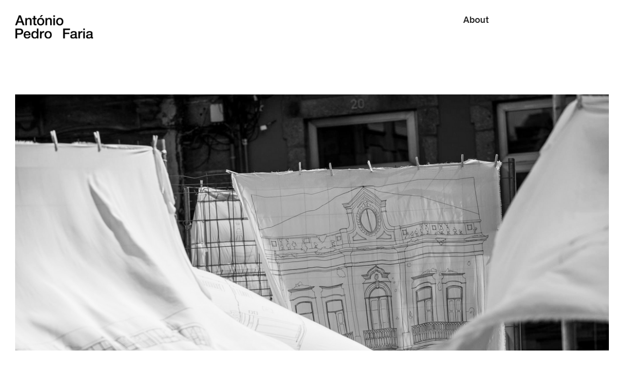

--- FILE ---
content_type: text/html; charset=UTF-8
request_url: https://antoniopedrofaria.com/Nao-deixar-em-branco
body_size: 24291
content:
<!DOCTYPE html>
<!-- 

        Running on cargo.site

-->
<html lang="en" data-predefined-style="true" data-css-presets="true" data-css-preset data-typography-preset>
	<head>
<script>
				var __cargo_context__ = 'live';
				var __cargo_js_ver__ = 'c=2136176793';
				var __cargo_maint__ = false;
				
				
			</script>
					<meta http-equiv="X-UA-Compatible" content="IE=edge,chrome=1">
		<meta http-equiv="Content-Type" content="text/html; charset=utf-8">
		<meta name="viewport" content="initial-scale=1.0, maximum-scale=1.0, user-scalable=no">
		
			<meta name="robots" content="index,follow">
		<title>Não deixar em branco — António Pedro Faria</title>
		<meta name="description" content="Não deixar em branco Instalação Artística para a Noite Branca Braga Colaboração com Betânia Ribeiro e Tomé Capa Braga,...">
				<meta name="twitter:card" content="summary_large_image">
		<meta name="twitter:title" content="Não deixar em branco — António Pedro Faria">
		<meta name="twitter:description" content="Não deixar em branco Instalação Artística para a Noite Branca Braga Colaboração com Betânia Ribeiro e Tomé Capa Braga,...">
		<meta name="twitter:image" content="https://freight.cargo.site/w/1200/i/2c999fbfb42c586694f4b1e74576ad9ab88edf01c1965f56a53a46e2ce83e5b5/06_Metamorfose_01.jpg">
		<meta property="og:locale" content="en_US">
		<meta property="og:title" content="Não deixar em branco — António Pedro Faria">
		<meta property="og:description" content="Não deixar em branco Instalação Artística para a Noite Branca Braga Colaboração com Betânia Ribeiro e Tomé Capa Braga,...">
		<meta property="og:url" content="https://antoniopedrofaria.com/Nao-deixar-em-branco">
		<meta property="og:image" content="https://freight.cargo.site/w/1200/i/2c999fbfb42c586694f4b1e74576ad9ab88edf01c1965f56a53a46e2ce83e5b5/06_Metamorfose_01.jpg">
		<meta property="og:type" content="website">

		<link rel="preconnect" href="https://static.cargo.site" crossorigin>
		<link rel="preconnect" href="https://freight.cargo.site" crossorigin>
				<link rel="preconnect" href="https://type.cargo.site" crossorigin>

		<!--<link rel="preload" href="https://static.cargo.site/assets/social/IconFont-Regular-0.9.3.woff2" as="font" type="font/woff" crossorigin>-->

		

		<link href="https://freight.cargo.site/t/original/i/d9592adad7e2d17ff5c3941d4edec3915a05da87a5f8def21a2d1ca3a8b8fbd6/favicon-01.ico" rel="shortcut icon">
		<link href="https://antoniopedrofaria.com/rss" rel="alternate" type="application/rss+xml" title="António Pedro Faria feed">

		<link href="https://antoniopedrofaria.com/stylesheet?c=2136176793&1652126542" id="member_stylesheet" rel="stylesheet" type="text/css" />
<style id="">@font-face{font-family:Icons;src:url(https://static.cargo.site/assets/social/IconFont-Regular-0.9.3.woff2);unicode-range:U+E000-E15C,U+F0000,U+FE0E}@font-face{font-family:Icons;src:url(https://static.cargo.site/assets/social/IconFont-Regular-0.9.3.woff2);font-weight:240;unicode-range:U+E000-E15C,U+F0000,U+FE0E}@font-face{font-family:Icons;src:url(https://static.cargo.site/assets/social/IconFont-Regular-0.9.3.woff2);unicode-range:U+E000-E15C,U+F0000,U+FE0E;font-weight:400}@font-face{font-family:Icons;src:url(https://static.cargo.site/assets/social/IconFont-Regular-0.9.3.woff2);unicode-range:U+E000-E15C,U+F0000,U+FE0E;font-weight:600}@font-face{font-family:Icons;src:url(https://static.cargo.site/assets/social/IconFont-Regular-0.9.3.woff2);unicode-range:U+E000-E15C,U+F0000,U+FE0E;font-weight:800}@font-face{font-family:Icons;src:url(https://static.cargo.site/assets/social/IconFont-Regular-0.9.3.woff2);unicode-range:U+E000-E15C,U+F0000,U+FE0E;font-style:italic}@font-face{font-family:Icons;src:url(https://static.cargo.site/assets/social/IconFont-Regular-0.9.3.woff2);unicode-range:U+E000-E15C,U+F0000,U+FE0E;font-weight:200;font-style:italic}@font-face{font-family:Icons;src:url(https://static.cargo.site/assets/social/IconFont-Regular-0.9.3.woff2);unicode-range:U+E000-E15C,U+F0000,U+FE0E;font-weight:400;font-style:italic}@font-face{font-family:Icons;src:url(https://static.cargo.site/assets/social/IconFont-Regular-0.9.3.woff2);unicode-range:U+E000-E15C,U+F0000,U+FE0E;font-weight:600;font-style:italic}@font-face{font-family:Icons;src:url(https://static.cargo.site/assets/social/IconFont-Regular-0.9.3.woff2);unicode-range:U+E000-E15C,U+F0000,U+FE0E;font-weight:800;font-style:italic}body.iconfont-loading,body.iconfont-loading *{color:transparent!important}body{-moz-osx-font-smoothing:grayscale;-webkit-font-smoothing:antialiased;-webkit-text-size-adjust:none}body.no-scroll{overflow:hidden}/*!
 * Content
 */.page{word-wrap:break-word}:focus{outline:0}.pointer-events-none{pointer-events:none}.pointer-events-auto{pointer-events:auto}.pointer-events-none .page_content .audio-player,.pointer-events-none .page_content .shop_product,.pointer-events-none .page_content a,.pointer-events-none .page_content audio,.pointer-events-none .page_content button,.pointer-events-none .page_content details,.pointer-events-none .page_content iframe,.pointer-events-none .page_content img,.pointer-events-none .page_content input,.pointer-events-none .page_content video{pointer-events:auto}.pointer-events-none .page_content *>a,.pointer-events-none .page_content>a{position:relative}s *{text-transform:inherit}#toolset{position:fixed;bottom:10px;right:10px;z-index:8}.mobile #toolset,.template_site_inframe #toolset{display:none}#toolset a{display:block;height:24px;width:24px;margin:0;padding:0;text-decoration:none;background:rgba(0,0,0,.2)}#toolset a:hover{background:rgba(0,0,0,.8)}[data-adminview] #toolset a,[data-adminview] #toolset_admin a{background:rgba(0,0,0,.04);pointer-events:none;cursor:default}#toolset_admin a:active{background:rgba(0,0,0,.7)}#toolset_admin a svg>*{transform:scale(1.1) translate(0,-.5px);transform-origin:50% 50%}#toolset_admin a svg{pointer-events:none;width:100%!important;height:auto!important}#following-container{overflow:auto;-webkit-overflow-scrolling:touch}#following-container iframe{height:100%;width:100%;position:absolute;top:0;left:0;right:0;bottom:0}:root{--following-width:-400px;--following-animation-duration:450ms}@keyframes following-open{0%{transform:translateX(0)}100%{transform:translateX(var(--following-width))}}@keyframes following-open-inverse{0%{transform:translateX(0)}100%{transform:translateX(calc(-1 * var(--following-width)))}}@keyframes following-close{0%{transform:translateX(var(--following-width))}100%{transform:translateX(0)}}@keyframes following-close-inverse{0%{transform:translateX(calc(-1 * var(--following-width)))}100%{transform:translateX(0)}}body.animate-left{animation:following-open var(--following-animation-duration);animation-fill-mode:both;animation-timing-function:cubic-bezier(.24,1,.29,1)}#following-container.animate-left{animation:following-close-inverse var(--following-animation-duration);animation-fill-mode:both;animation-timing-function:cubic-bezier(.24,1,.29,1)}#following-container.animate-left #following-frame{animation:following-close var(--following-animation-duration);animation-fill-mode:both;animation-timing-function:cubic-bezier(.24,1,.29,1)}body.animate-right{animation:following-close var(--following-animation-duration);animation-fill-mode:both;animation-timing-function:cubic-bezier(.24,1,.29,1)}#following-container.animate-right{animation:following-open-inverse var(--following-animation-duration);animation-fill-mode:both;animation-timing-function:cubic-bezier(.24,1,.29,1)}#following-container.animate-right #following-frame{animation:following-open var(--following-animation-duration);animation-fill-mode:both;animation-timing-function:cubic-bezier(.24,1,.29,1)}.slick-slider{position:relative;display:block;-moz-box-sizing:border-box;box-sizing:border-box;-webkit-user-select:none;-moz-user-select:none;-ms-user-select:none;user-select:none;-webkit-touch-callout:none;-khtml-user-select:none;-ms-touch-action:pan-y;touch-action:pan-y;-webkit-tap-highlight-color:transparent}.slick-list{position:relative;display:block;overflow:hidden;margin:0;padding:0}.slick-list:focus{outline:0}.slick-list.dragging{cursor:pointer;cursor:hand}.slick-slider .slick-list,.slick-slider .slick-track{transform:translate3d(0,0,0);will-change:transform}.slick-track{position:relative;top:0;left:0;display:block}.slick-track:after,.slick-track:before{display:table;content:'';width:1px;height:1px;margin-top:-1px;margin-left:-1px}.slick-track:after{clear:both}.slick-loading .slick-track{visibility:hidden}.slick-slide{display:none;float:left;height:100%;min-height:1px}[dir=rtl] .slick-slide{float:right}.content .slick-slide img{display:inline-block}.content .slick-slide img:not(.image-zoom){cursor:pointer}.content .scrub .slick-list,.content .scrub .slick-slide img:not(.image-zoom){cursor:ew-resize}body.slideshow-scrub-dragging *{cursor:ew-resize!important}.content .slick-slide img:not([src]),.content .slick-slide img[src='']{width:100%;height:auto}.slick-slide.slick-loading img{display:none}.slick-slide.dragging img{pointer-events:none}.slick-initialized .slick-slide{display:block}.slick-loading .slick-slide{visibility:hidden}.slick-vertical .slick-slide{display:block;height:auto;border:1px solid transparent}.slick-arrow.slick-hidden{display:none}.slick-arrow{position:absolute;z-index:9;width:0;top:0;height:100%;cursor:pointer;will-change:opacity;-webkit-transition:opacity 333ms cubic-bezier(.4,0,.22,1);transition:opacity 333ms cubic-bezier(.4,0,.22,1)}.slick-arrow.hidden{opacity:0}.slick-arrow svg{position:absolute;width:36px;height:36px;top:0;left:0;right:0;bottom:0;margin:auto;transform:translate(.25px,.25px)}.slick-arrow svg.right-arrow{transform:translate(.25px,.25px) scaleX(-1)}.slick-arrow svg:active{opacity:.75}.slick-arrow svg .arrow-shape{fill:none!important;stroke:#fff;stroke-linecap:square}.slick-arrow svg .arrow-outline{fill:none!important;stroke-width:2.5px;stroke:rgba(0,0,0,.6);stroke-linecap:square}.slick-arrow.slick-next{right:0;text-align:right}.slick-next svg,.wallpaper-navigation .slick-next svg{margin-right:10px}.mobile .slick-next svg{margin-right:10px}.slick-arrow.slick-prev{text-align:left}.slick-prev svg,.wallpaper-navigation .slick-prev svg{margin-left:10px}.mobile .slick-prev svg{margin-left:10px}.loading_animation{display:none;vertical-align:middle;z-index:15;line-height:0;pointer-events:none;border-radius:100%}.loading_animation.hidden{display:none}.loading_animation.pulsing{opacity:0;display:inline-block;animation-delay:.1s;-webkit-animation-delay:.1s;-moz-animation-delay:.1s;animation-duration:12s;animation-iteration-count:infinite;animation:fade-pulse-in .5s ease-in-out;-moz-animation:fade-pulse-in .5s ease-in-out;-webkit-animation:fade-pulse-in .5s ease-in-out;-webkit-animation-fill-mode:forwards;-moz-animation-fill-mode:forwards;animation-fill-mode:forwards}.loading_animation.pulsing.no-delay{animation-delay:0s;-webkit-animation-delay:0s;-moz-animation-delay:0s}.loading_animation div{border-radius:100%}.loading_animation div svg{max-width:100%;height:auto}.loading_animation div,.loading_animation div svg{width:20px;height:20px}.loading_animation.full-width svg{width:100%;height:auto}.loading_animation.full-width.big svg{width:100px;height:100px}.loading_animation div svg>*{fill:#ccc}.loading_animation div{-webkit-animation:spin-loading 12s ease-out;-webkit-animation-iteration-count:infinite;-moz-animation:spin-loading 12s ease-out;-moz-animation-iteration-count:infinite;animation:spin-loading 12s ease-out;animation-iteration-count:infinite}.loading_animation.hidden{display:none}[data-backdrop] .loading_animation{position:absolute;top:15px;left:15px;z-index:99}.loading_animation.position-absolute.middle{top:calc(50% - 10px);left:calc(50% - 10px)}.loading_animation.position-absolute.topleft{top:0;left:0}.loading_animation.position-absolute.middleright{top:calc(50% - 10px);right:1rem}.loading_animation.position-absolute.middleleft{top:calc(50% - 10px);left:1rem}.loading_animation.gray div svg>*{fill:#999}.loading_animation.gray-dark div svg>*{fill:#666}.loading_animation.gray-darker div svg>*{fill:#555}.loading_animation.gray-light div svg>*{fill:#ccc}.loading_animation.white div svg>*{fill:rgba(255,255,255,.85)}.loading_animation.blue div svg>*{fill:#698fff}.loading_animation.inline{display:inline-block;margin-bottom:.5ex}.loading_animation.inline.left{margin-right:.5ex}@-webkit-keyframes fade-pulse-in{0%{opacity:0}50%{opacity:.5}100%{opacity:1}}@-moz-keyframes fade-pulse-in{0%{opacity:0}50%{opacity:.5}100%{opacity:1}}@keyframes fade-pulse-in{0%{opacity:0}50%{opacity:.5}100%{opacity:1}}@-webkit-keyframes pulsate{0%{opacity:1}50%{opacity:0}100%{opacity:1}}@-moz-keyframes pulsate{0%{opacity:1}50%{opacity:0}100%{opacity:1}}@keyframes pulsate{0%{opacity:1}50%{opacity:0}100%{opacity:1}}@-webkit-keyframes spin-loading{0%{transform:rotate(0)}9%{transform:rotate(1050deg)}18%{transform:rotate(-1090deg)}20%{transform:rotate(-1080deg)}23%{transform:rotate(-1080deg)}28%{transform:rotate(-1095deg)}29%{transform:rotate(-1065deg)}34%{transform:rotate(-1080deg)}35%{transform:rotate(-1050deg)}40%{transform:rotate(-1065deg)}41%{transform:rotate(-1035deg)}44%{transform:rotate(-1035deg)}47%{transform:rotate(-2160deg)}50%{transform:rotate(-2160deg)}56%{transform:rotate(45deg)}60%{transform:rotate(45deg)}80%{transform:rotate(6120deg)}100%{transform:rotate(0)}}@keyframes spin-loading{0%{transform:rotate(0)}9%{transform:rotate(1050deg)}18%{transform:rotate(-1090deg)}20%{transform:rotate(-1080deg)}23%{transform:rotate(-1080deg)}28%{transform:rotate(-1095deg)}29%{transform:rotate(-1065deg)}34%{transform:rotate(-1080deg)}35%{transform:rotate(-1050deg)}40%{transform:rotate(-1065deg)}41%{transform:rotate(-1035deg)}44%{transform:rotate(-1035deg)}47%{transform:rotate(-2160deg)}50%{transform:rotate(-2160deg)}56%{transform:rotate(45deg)}60%{transform:rotate(45deg)}80%{transform:rotate(6120deg)}100%{transform:rotate(0)}}[grid-row]{align-items:flex-start;box-sizing:border-box;display:-webkit-box;display:-webkit-flex;display:-ms-flexbox;display:flex;-webkit-flex-wrap:wrap;-ms-flex-wrap:wrap;flex-wrap:wrap}[grid-col]{box-sizing:border-box}[grid-row] [grid-col].empty:after{content:"\0000A0";cursor:text}body.mobile[data-adminview=content-editproject] [grid-row] [grid-col].empty:after{display:none}[grid-col=auto]{-webkit-box-flex:1;-webkit-flex:1;-ms-flex:1;flex:1}[grid-col=x12]{width:100%}[grid-col=x11]{width:50%}[grid-col=x10]{width:33.33%}[grid-col=x9]{width:25%}[grid-col=x8]{width:20%}[grid-col=x7]{width:16.666666667%}[grid-col=x6]{width:14.285714286%}[grid-col=x5]{width:12.5%}[grid-col=x4]{width:11.111111111%}[grid-col=x3]{width:10%}[grid-col=x2]{width:9.090909091%}[grid-col=x1]{width:8.333333333%}[grid-col="1"]{width:8.33333%}[grid-col="2"]{width:16.66667%}[grid-col="3"]{width:25%}[grid-col="4"]{width:33.33333%}[grid-col="5"]{width:41.66667%}[grid-col="6"]{width:50%}[grid-col="7"]{width:58.33333%}[grid-col="8"]{width:66.66667%}[grid-col="9"]{width:75%}[grid-col="10"]{width:83.33333%}[grid-col="11"]{width:91.66667%}[grid-col="12"]{width:100%}body.mobile [grid-responsive] [grid-col]{width:100%;-webkit-box-flex:none;-webkit-flex:none;-ms-flex:none;flex:none}[data-ce-host=true][contenteditable=true] [grid-pad]{pointer-events:none}[data-ce-host=true][contenteditable=true] [grid-pad]>*{pointer-events:auto}[grid-pad="0"]{padding:0}[grid-pad="0.25"]{padding:.125rem}[grid-pad="0.5"]{padding:.25rem}[grid-pad="0.75"]{padding:.375rem}[grid-pad="1"]{padding:.5rem}[grid-pad="1.25"]{padding:.625rem}[grid-pad="1.5"]{padding:.75rem}[grid-pad="1.75"]{padding:.875rem}[grid-pad="2"]{padding:1rem}[grid-pad="2.5"]{padding:1.25rem}[grid-pad="3"]{padding:1.5rem}[grid-pad="3.5"]{padding:1.75rem}[grid-pad="4"]{padding:2rem}[grid-pad="5"]{padding:2.5rem}[grid-pad="6"]{padding:3rem}[grid-pad="7"]{padding:3.5rem}[grid-pad="8"]{padding:4rem}[grid-pad="9"]{padding:4.5rem}[grid-pad="10"]{padding:5rem}[grid-gutter="0"]{margin:0}[grid-gutter="0.5"]{margin:-.25rem}[grid-gutter="1"]{margin:-.5rem}[grid-gutter="1.5"]{margin:-.75rem}[grid-gutter="2"]{margin:-1rem}[grid-gutter="2.5"]{margin:-1.25rem}[grid-gutter="3"]{margin:-1.5rem}[grid-gutter="3.5"]{margin:-1.75rem}[grid-gutter="4"]{margin:-2rem}[grid-gutter="5"]{margin:-2.5rem}[grid-gutter="6"]{margin:-3rem}[grid-gutter="7"]{margin:-3.5rem}[grid-gutter="8"]{margin:-4rem}[grid-gutter="10"]{margin:-5rem}[grid-gutter="12"]{margin:-6rem}[grid-gutter="14"]{margin:-7rem}[grid-gutter="16"]{margin:-8rem}[grid-gutter="18"]{margin:-9rem}[grid-gutter="20"]{margin:-10rem}small{max-width:100%;text-decoration:inherit}img:not([src]),img[src='']{outline:1px solid rgba(177,177,177,.4);outline-offset:-1px;content:url([data-uri])}img.image-zoom{cursor:-webkit-zoom-in;cursor:-moz-zoom-in;cursor:zoom-in}#imprimatur{color:#333;font-size:10px;font-family:-apple-system,BlinkMacSystemFont,"Segoe UI",Roboto,Oxygen,Ubuntu,Cantarell,"Open Sans","Helvetica Neue",sans-serif,"Sans Serif",Icons;/*!System*/position:fixed;opacity:.3;right:-28px;bottom:160px;transform:rotate(270deg);-ms-transform:rotate(270deg);-webkit-transform:rotate(270deg);z-index:8;text-transform:uppercase;color:#999;opacity:.5;padding-bottom:2px;text-decoration:none}.mobile #imprimatur{display:none}bodycopy cargo-link a{font-family:-apple-system,BlinkMacSystemFont,"Segoe UI",Roboto,Oxygen,Ubuntu,Cantarell,"Open Sans","Helvetica Neue",sans-serif,"Sans Serif",Icons;/*!System*/font-size:12px;font-style:normal;font-weight:400;transform:rotate(270deg);text-decoration:none;position:fixed!important;right:-27px;bottom:100px;text-decoration:none;letter-spacing:normal;background:0 0;border:0;border-bottom:0;outline:0}/*! PhotoSwipe Default UI CSS by Dmitry Semenov | photoswipe.com | MIT license */.pswp--has_mouse .pswp__button--arrow--left,.pswp--has_mouse .pswp__button--arrow--right,.pswp__ui{visibility:visible}.pswp--minimal--dark .pswp__top-bar,.pswp__button{background:0 0}.pswp,.pswp__bg,.pswp__container,.pswp__img--placeholder,.pswp__zoom-wrap,.quick-view-navigation{-webkit-backface-visibility:hidden}.pswp__button{cursor:pointer;opacity:1;-webkit-appearance:none;transition:opacity .2s;-webkit-box-shadow:none;box-shadow:none}.pswp__button-close>svg{top:10px;right:10px;margin-left:auto}.pswp--touch .quick-view-navigation{display:none}.pswp__ui{-webkit-font-smoothing:auto;opacity:1;z-index:1550}.quick-view-navigation{will-change:opacity;-webkit-transition:opacity 333ms cubic-bezier(.4,0,.22,1);transition:opacity 333ms cubic-bezier(.4,0,.22,1)}.quick-view-navigation .pswp__group .pswp__button{pointer-events:auto}.pswp__button>svg{position:absolute;width:36px;height:36px}.quick-view-navigation .pswp__group:active svg{opacity:.75}.pswp__button svg .shape-shape{fill:#fff}.pswp__button svg .shape-outline{fill:#000}.pswp__button-prev>svg{top:0;bottom:0;left:10px;margin:auto}.pswp__button-next>svg{top:0;bottom:0;right:10px;margin:auto}.quick-view-navigation .pswp__group .pswp__button-prev{position:absolute;left:0;top:0;width:0;height:100%}.quick-view-navigation .pswp__group .pswp__button-next{position:absolute;right:0;top:0;width:0;height:100%}.quick-view-navigation .close-button,.quick-view-navigation .left-arrow,.quick-view-navigation .right-arrow{transform:translate(.25px,.25px)}.quick-view-navigation .right-arrow{transform:translate(.25px,.25px) scaleX(-1)}.pswp__button svg .shape-outline{fill:transparent!important;stroke:#000;stroke-width:2.5px;stroke-linecap:square}.pswp__button svg .shape-shape{fill:transparent!important;stroke:#fff;stroke-width:1.5px;stroke-linecap:square}.pswp__bg,.pswp__scroll-wrap,.pswp__zoom-wrap{width:100%;position:absolute}.quick-view-navigation .pswp__group .pswp__button-close{margin:0}.pswp__container,.pswp__item,.pswp__zoom-wrap{right:0;bottom:0;top:0;position:absolute;left:0}.pswp__ui--hidden .pswp__button{opacity:.001}.pswp__ui--hidden .pswp__button,.pswp__ui--hidden .pswp__button *{pointer-events:none}.pswp .pswp__ui.pswp__ui--displaynone{display:none}.pswp__element--disabled{display:none!important}/*! PhotoSwipe main CSS by Dmitry Semenov | photoswipe.com | MIT license */.pswp{position:fixed;display:none;height:100%;width:100%;top:0;left:0;right:0;bottom:0;margin:auto;-ms-touch-action:none;touch-action:none;z-index:9999999;-webkit-text-size-adjust:100%;line-height:initial;letter-spacing:initial;outline:0}.pswp img{max-width:none}.pswp--zoom-disabled .pswp__img{cursor:default!important}.pswp--animate_opacity{opacity:.001;will-change:opacity;-webkit-transition:opacity 333ms cubic-bezier(.4,0,.22,1);transition:opacity 333ms cubic-bezier(.4,0,.22,1)}.pswp--open{display:block}.pswp--zoom-allowed .pswp__img{cursor:-webkit-zoom-in;cursor:-moz-zoom-in;cursor:zoom-in}.pswp--zoomed-in .pswp__img{cursor:-webkit-grab;cursor:-moz-grab;cursor:grab}.pswp--dragging .pswp__img{cursor:-webkit-grabbing;cursor:-moz-grabbing;cursor:grabbing}.pswp__bg{left:0;top:0;height:100%;opacity:0;transform:translateZ(0);will-change:opacity}.pswp__scroll-wrap{left:0;top:0;height:100%}.pswp__container,.pswp__zoom-wrap{-ms-touch-action:none;touch-action:none}.pswp__container,.pswp__img{-webkit-user-select:none;-moz-user-select:none;-ms-user-select:none;user-select:none;-webkit-tap-highlight-color:transparent;-webkit-touch-callout:none}.pswp__zoom-wrap{-webkit-transform-origin:left top;-ms-transform-origin:left top;transform-origin:left top;-webkit-transition:-webkit-transform 222ms cubic-bezier(.4,0,.22,1);transition:transform 222ms cubic-bezier(.4,0,.22,1)}.pswp__bg{-webkit-transition:opacity 222ms cubic-bezier(.4,0,.22,1);transition:opacity 222ms cubic-bezier(.4,0,.22,1)}.pswp--animated-in .pswp__bg,.pswp--animated-in .pswp__zoom-wrap{-webkit-transition:none;transition:none}.pswp--hide-overflow .pswp__scroll-wrap,.pswp--hide-overflow.pswp{overflow:hidden}.pswp__img{position:absolute;width:auto;height:auto;top:0;left:0}.pswp__img--placeholder--blank{background:#222}.pswp--ie .pswp__img{width:100%!important;height:auto!important;left:0;top:0}.pswp__ui--idle{opacity:0}.pswp__error-msg{position:absolute;left:0;top:50%;width:100%;text-align:center;font-size:14px;line-height:16px;margin-top:-8px;color:#ccc}.pswp__error-msg a{color:#ccc;text-decoration:underline}.pswp__error-msg{font-family:-apple-system,BlinkMacSystemFont,"Segoe UI",Roboto,Oxygen,Ubuntu,Cantarell,"Open Sans","Helvetica Neue",sans-serif}.quick-view.mouse-down .iframe-item{pointer-events:none!important}.quick-view-caption-positioner{pointer-events:none;width:100%;height:100%}.quick-view-caption-wrapper{margin:auto;position:absolute;bottom:0;left:0;right:0}.quick-view-horizontal-align-left .quick-view-caption-wrapper{margin-left:0}.quick-view-horizontal-align-right .quick-view-caption-wrapper{margin-right:0}[data-quick-view-caption]{transition:.1s opacity ease-in-out;position:absolute;bottom:0;left:0;right:0}.quick-view-horizontal-align-left [data-quick-view-caption]{text-align:left}.quick-view-horizontal-align-right [data-quick-view-caption]{text-align:right}.quick-view-caption{transition:.1s opacity ease-in-out}.quick-view-caption>*{display:inline-block}.quick-view-caption *{pointer-events:auto}.quick-view-caption.hidden{opacity:0}.shop_product .dropdown_wrapper{flex:0 0 100%;position:relative}.shop_product select{appearance:none;-moz-appearance:none;-webkit-appearance:none;outline:0;-webkit-font-smoothing:antialiased;-moz-osx-font-smoothing:grayscale;cursor:pointer;border-radius:0;white-space:nowrap;overflow:hidden!important;text-overflow:ellipsis}.shop_product select.dropdown::-ms-expand{display:none}.shop_product a{cursor:pointer;border-bottom:none;text-decoration:none}.shop_product a.out-of-stock{pointer-events:none}body.audio-player-dragging *{cursor:ew-resize!important}.audio-player{display:inline-flex;flex:1 0 calc(100% - 2px);width:calc(100% - 2px)}.audio-player .button{height:100%;flex:0 0 3.3rem;display:flex}.audio-player .separator{left:3.3rem;height:100%}.audio-player .buffer{width:0%;height:100%;transition:left .3s linear,width .3s linear}.audio-player.seeking .buffer{transition:left 0s,width 0s}.audio-player.seeking{user-select:none;-webkit-user-select:none;cursor:ew-resize}.audio-player.seeking *{user-select:none;-webkit-user-select:none;cursor:ew-resize}.audio-player .bar{overflow:hidden;display:flex;justify-content:space-between;align-content:center;flex-grow:1}.audio-player .progress{width:0%;height:100%;transition:width .3s linear}.audio-player.seeking .progress{transition:width 0s}.audio-player .pause,.audio-player .play{cursor:pointer;height:100%}.audio-player .note-icon{margin:auto 0;order:2;flex:0 1 auto}.audio-player .title{white-space:nowrap;overflow:hidden;text-overflow:ellipsis;pointer-events:none;user-select:none;padding:.5rem 0 .5rem 1rem;margin:auto auto auto 0;flex:0 3 auto;min-width:0;width:100%}.audio-player .total-time{flex:0 1 auto;margin:auto 0}.audio-player .current-time,.audio-player .play-text{flex:0 1 auto;margin:auto 0}.audio-player .stream-anim{user-select:none;margin:auto auto auto 0}.audio-player .stream-anim span{display:inline-block}.audio-player .buffer,.audio-player .current-time,.audio-player .note-svg,.audio-player .play-text,.audio-player .separator,.audio-player .total-time{user-select:none;pointer-events:none}.audio-player .buffer,.audio-player .play-text,.audio-player .progress{position:absolute}.audio-player,.audio-player .bar,.audio-player .button,.audio-player .current-time,.audio-player .note-icon,.audio-player .pause,.audio-player .play,.audio-player .total-time{position:relative}body.mobile .audio-player,body.mobile .audio-player *{-webkit-touch-callout:none}#standalone-admin-frame{border:0;width:400px;position:absolute;right:0;top:0;height:100vh;z-index:99}body[standalone-admin=true] #standalone-admin-frame{transform:translate(0,0)}body[standalone-admin=true] .main_container{width:calc(100% - 400px)}body[standalone-admin=false] #standalone-admin-frame{transform:translate(100%,0)}body[standalone-admin=false] .main_container{width:100%}.toggle_standaloneAdmin{position:fixed;top:0;right:400px;height:40px;width:40px;z-index:999;cursor:pointer;background-color:rgba(0,0,0,.4)}.toggle_standaloneAdmin:active{opacity:.7}body[standalone-admin=false] .toggle_standaloneAdmin{right:0}.toggle_standaloneAdmin *{color:#fff;fill:#fff}.toggle_standaloneAdmin svg{padding:6px;width:100%;height:100%;opacity:.85}body[standalone-admin=false] .toggle_standaloneAdmin #close,body[standalone-admin=true] .toggle_standaloneAdmin #backdropsettings{display:none}.toggle_standaloneAdmin>div{width:100%;height:100%}#admin_toggle_button{position:fixed;top:50%;transform:translate(0,-50%);right:400px;height:36px;width:12px;z-index:999;cursor:pointer;background-color:rgba(0,0,0,.09);padding-left:2px;margin-right:5px}#admin_toggle_button .bar{content:'';background:rgba(0,0,0,.09);position:fixed;width:5px;bottom:0;top:0;z-index:10}#admin_toggle_button:active{background:rgba(0,0,0,.065)}#admin_toggle_button *{color:#fff;fill:#fff}#admin_toggle_button svg{padding:0;width:16px;height:36px;margin-left:1px;opacity:1}#admin_toggle_button svg *{fill:#fff;opacity:1}#admin_toggle_button[data-state=closed] .toggle_admin_close{display:none}#admin_toggle_button[data-state=closed],#admin_toggle_button[data-state=closed] .toggle_admin_open{width:20px;cursor:pointer;margin:0}#admin_toggle_button[data-state=closed] svg{margin-left:2px}#admin_toggle_button[data-state=open] .toggle_admin_open{display:none}select,select *{text-rendering:auto!important}b b{font-weight:inherit}*{-webkit-box-sizing:border-box;-moz-box-sizing:border-box;box-sizing:border-box}customhtml>*{position:relative;z-index:10}body,html{min-height:100vh;margin:0;padding:0}html{touch-action:manipulation;position:relative;background-color:#fff}.main_container{min-height:100vh;width:100%;overflow:hidden}.container{display:-webkit-box;display:-webkit-flex;display:-moz-box;display:-ms-flexbox;display:flex;-webkit-flex-wrap:wrap;-moz-flex-wrap:wrap;-ms-flex-wrap:wrap;flex-wrap:wrap;max-width:100%;width:100%;overflow:visible}.container{align-items:flex-start;-webkit-align-items:flex-start}.page{z-index:2}.page ul li>text-limit{display:block}.content,.content_container,.pinned{-webkit-flex:1 0 auto;-moz-flex:1 0 auto;-ms-flex:1 0 auto;flex:1 0 auto;max-width:100%}.content_container{width:100%}.content_container.full_height{min-height:100vh}.page_background{position:absolute;top:0;left:0;width:100%;height:100%}.page_container{position:relative;overflow:visible;width:100%}.backdrop{position:absolute;top:0;z-index:1;width:100%;height:100%;max-height:100vh}.backdrop>div{position:absolute;top:0;left:0;width:100%;height:100%;-webkit-backface-visibility:hidden;backface-visibility:hidden;transform:translate3d(0,0,0);contain:strict}[data-backdrop].backdrop>div[data-overflowing]{max-height:100vh;position:absolute;top:0;left:0}body.mobile [split-responsive]{display:flex;flex-direction:column}body.mobile [split-responsive] .container{width:100%;order:2}body.mobile [split-responsive] .backdrop{position:relative;height:50vh;width:100%;order:1}body.mobile [split-responsive] [data-auxiliary].backdrop{position:absolute;height:50vh;width:100%;order:1}.page{position:relative;z-index:2}img[data-align=left]{float:left}img[data-align=right]{float:right}[data-rotation]{transform-origin:center center}.content .page_content:not([contenteditable=true]) [data-draggable]{pointer-events:auto!important;backface-visibility:hidden}.preserve-3d{-moz-transform-style:preserve-3d;transform-style:preserve-3d}.content .page_content:not([contenteditable=true]) [data-draggable] iframe{pointer-events:none!important}.dragging-active iframe{pointer-events:none!important}.content .page_content:not([contenteditable=true]) [data-draggable]:active{opacity:1}.content .scroll-transition-fade{transition:transform 1s ease-in-out,opacity .8s ease-in-out}.content .scroll-transition-fade.below-viewport{opacity:0;transform:translateY(40px)}.mobile.full_width .page_container:not([split-layout]) .container_width{width:100%}[data-view=pinned_bottom] .bottom_pin_invisibility{visibility:hidden}.pinned{position:relative;width:100%}.pinned .page_container.accommodate:not(.fixed):not(.overlay){z-index:2}.pinned .page_container.overlay{position:absolute;z-index:4}.pinned .page_container.overlay.fixed{position:fixed}.pinned .page_container.overlay.fixed .page{max-height:100vh;-webkit-overflow-scrolling:touch}.pinned .page_container.overlay.fixed .page.allow-scroll{overflow-y:auto;overflow-x:hidden}.pinned .page_container.overlay.fixed .page.allow-scroll{align-items:flex-start;-webkit-align-items:flex-start}.pinned .page_container .page.allow-scroll::-webkit-scrollbar{width:0;background:0 0;display:none}.pinned.pinned_top .page_container.overlay{left:0;top:0}.pinned.pinned_bottom .page_container.overlay{left:0;bottom:0}div[data-container=set]:empty{margin-top:1px}.thumbnails{position:relative;z-index:1}[thumbnails=grid]{align-items:baseline}[thumbnails=justify] .thumbnail{box-sizing:content-box}[thumbnails][data-padding-zero] .thumbnail{margin-bottom:-1px}[thumbnails=montessori] .thumbnail{pointer-events:auto;position:absolute}[thumbnails] .thumbnail>a{display:block;text-decoration:none}[thumbnails=montessori]{height:0}[thumbnails][data-resizing],[thumbnails][data-resizing] *{cursor:nwse-resize}[thumbnails] .thumbnail .resize-handle{cursor:nwse-resize;width:26px;height:26px;padding:5px;position:absolute;opacity:.75;right:-1px;bottom:-1px;z-index:100}[thumbnails][data-resizing] .resize-handle{display:none}[thumbnails] .thumbnail .resize-handle svg{position:absolute;top:0;left:0}[thumbnails] .thumbnail .resize-handle:hover{opacity:1}[data-can-move].thumbnail .resize-handle svg .resize_path_outline{fill:#fff}[data-can-move].thumbnail .resize-handle svg .resize_path{fill:#000}[thumbnails=montessori] .thumbnail_sizer{height:0;width:100%;position:relative;padding-bottom:100%;pointer-events:none}[thumbnails] .thumbnail img{display:block;min-height:3px;margin-bottom:0}[thumbnails] .thumbnail img:not([src]),img[src=""]{margin:0!important;width:100%;min-height:3px;height:100%!important;position:absolute}[aspect-ratio="1x1"].thumb_image{height:0;padding-bottom:100%;overflow:hidden}[aspect-ratio="4x3"].thumb_image{height:0;padding-bottom:75%;overflow:hidden}[aspect-ratio="16x9"].thumb_image{height:0;padding-bottom:56.25%;overflow:hidden}[thumbnails] .thumb_image{width:100%;position:relative}[thumbnails][thumbnail-vertical-align=top]{align-items:flex-start}[thumbnails][thumbnail-vertical-align=middle]{align-items:center}[thumbnails][thumbnail-vertical-align=bottom]{align-items:baseline}[thumbnails][thumbnail-horizontal-align=left]{justify-content:flex-start}[thumbnails][thumbnail-horizontal-align=middle]{justify-content:center}[thumbnails][thumbnail-horizontal-align=right]{justify-content:flex-end}.thumb_image.default_image>svg{position:absolute;top:0;left:0;bottom:0;right:0;width:100%;height:100%}.thumb_image.default_image{outline:1px solid #ccc;outline-offset:-1px;position:relative}.mobile.full_width [data-view=Thumbnail] .thumbnails_width{width:100%}.content [data-draggable] a:active,.content [data-draggable] img:active{opacity:initial}.content .draggable-dragging{opacity:initial}[data-draggable].draggable_visible{visibility:visible}[data-draggable].draggable_hidden{visibility:hidden}.gallery_card [data-draggable],.marquee [data-draggable]{visibility:inherit}[data-draggable]{visibility:visible;background-color:rgba(0,0,0,.003)}#site_menu_panel_container .image-gallery:not(.initialized){height:0;padding-bottom:100%;min-height:initial}.image-gallery:not(.initialized){min-height:100vh;visibility:hidden;width:100%}.image-gallery .gallery_card img{display:block;width:100%;height:auto}.image-gallery .gallery_card{transform-origin:center}.image-gallery .gallery_card.dragging{opacity:.1;transform:initial!important}.image-gallery:not([image-gallery=slideshow]) .gallery_card iframe:only-child,.image-gallery:not([image-gallery=slideshow]) .gallery_card video:only-child{width:100%;height:100%;top:0;left:0;position:absolute}.image-gallery[image-gallery=slideshow] .gallery_card video[muted][autoplay]:not([controls]),.image-gallery[image-gallery=slideshow] .gallery_card video[muted][data-autoplay]:not([controls]){pointer-events:none}.image-gallery [image-gallery-pad="0"] video:only-child{object-fit:cover;height:calc(100% + 1px)}div.image-gallery>a,div.image-gallery>iframe,div.image-gallery>img,div.image-gallery>video{display:none}[image-gallery-row]{align-items:flex-start;box-sizing:border-box;display:-webkit-box;display:-webkit-flex;display:-ms-flexbox;display:flex;-webkit-flex-wrap:wrap;-ms-flex-wrap:wrap;flex-wrap:wrap}.image-gallery .gallery_card_image{width:100%;position:relative}[data-predefined-style=true] .image-gallery a.gallery_card{display:block;border:none}[image-gallery-col]{box-sizing:border-box}[image-gallery-col=x12]{width:100%}[image-gallery-col=x11]{width:50%}[image-gallery-col=x10]{width:33.33%}[image-gallery-col=x9]{width:25%}[image-gallery-col=x8]{width:20%}[image-gallery-col=x7]{width:16.666666667%}[image-gallery-col=x6]{width:14.285714286%}[image-gallery-col=x5]{width:12.5%}[image-gallery-col=x4]{width:11.111111111%}[image-gallery-col=x3]{width:10%}[image-gallery-col=x2]{width:9.090909091%}[image-gallery-col=x1]{width:8.333333333%}.content .page_content [image-gallery-pad].image-gallery{pointer-events:none}.content .page_content [image-gallery-pad].image-gallery .gallery_card_image>*,.content .page_content [image-gallery-pad].image-gallery .gallery_image_caption{pointer-events:auto}.content .page_content [image-gallery-pad="0"]{padding:0}.content .page_content [image-gallery-pad="0.25"]{padding:.125rem}.content .page_content [image-gallery-pad="0.5"]{padding:.25rem}.content .page_content [image-gallery-pad="0.75"]{padding:.375rem}.content .page_content [image-gallery-pad="1"]{padding:.5rem}.content .page_content [image-gallery-pad="1.25"]{padding:.625rem}.content .page_content [image-gallery-pad="1.5"]{padding:.75rem}.content .page_content [image-gallery-pad="1.75"]{padding:.875rem}.content .page_content [image-gallery-pad="2"]{padding:1rem}.content .page_content [image-gallery-pad="2.5"]{padding:1.25rem}.content .page_content [image-gallery-pad="3"]{padding:1.5rem}.content .page_content [image-gallery-pad="3.5"]{padding:1.75rem}.content .page_content [image-gallery-pad="4"]{padding:2rem}.content .page_content [image-gallery-pad="5"]{padding:2.5rem}.content .page_content [image-gallery-pad="6"]{padding:3rem}.content .page_content [image-gallery-pad="7"]{padding:3.5rem}.content .page_content [image-gallery-pad="8"]{padding:4rem}.content .page_content [image-gallery-pad="9"]{padding:4.5rem}.content .page_content [image-gallery-pad="10"]{padding:5rem}.content .page_content [image-gallery-gutter="0"]{margin:0}.content .page_content [image-gallery-gutter="0.5"]{margin:-.25rem}.content .page_content [image-gallery-gutter="1"]{margin:-.5rem}.content .page_content [image-gallery-gutter="1.5"]{margin:-.75rem}.content .page_content [image-gallery-gutter="2"]{margin:-1rem}.content .page_content [image-gallery-gutter="2.5"]{margin:-1.25rem}.content .page_content [image-gallery-gutter="3"]{margin:-1.5rem}.content .page_content [image-gallery-gutter="3.5"]{margin:-1.75rem}.content .page_content [image-gallery-gutter="4"]{margin:-2rem}.content .page_content [image-gallery-gutter="5"]{margin:-2.5rem}.content .page_content [image-gallery-gutter="6"]{margin:-3rem}.content .page_content [image-gallery-gutter="7"]{margin:-3.5rem}.content .page_content [image-gallery-gutter="8"]{margin:-4rem}.content .page_content [image-gallery-gutter="10"]{margin:-5rem}.content .page_content [image-gallery-gutter="12"]{margin:-6rem}.content .page_content [image-gallery-gutter="14"]{margin:-7rem}.content .page_content [image-gallery-gutter="16"]{margin:-8rem}.content .page_content [image-gallery-gutter="18"]{margin:-9rem}.content .page_content [image-gallery-gutter="20"]{margin:-10rem}[image-gallery=slideshow]:not(.initialized)>*{min-height:1px;opacity:0;min-width:100%}[image-gallery=slideshow][data-constrained-by=height] [image-gallery-vertical-align].slick-track{align-items:flex-start}[image-gallery=slideshow] img.image-zoom:active{opacity:initial}[image-gallery=slideshow].slick-initialized .gallery_card{pointer-events:none}[image-gallery=slideshow].slick-initialized .gallery_card.slick-current{pointer-events:auto}[image-gallery=slideshow] .gallery_card:not(.has_caption){line-height:0}.content .page_content [image-gallery=slideshow].image-gallery>*{pointer-events:auto}.content [image-gallery=slideshow].image-gallery.slick-initialized .gallery_card{overflow:hidden;margin:0;display:flex;flex-flow:row wrap;flex-shrink:0}.content [image-gallery=slideshow].image-gallery.slick-initialized .gallery_card.slick-current{overflow:visible}[image-gallery=slideshow] .gallery_image_caption{opacity:1;transition:opacity .3s;-webkit-transition:opacity .3s;width:100%;margin-left:auto;margin-right:auto;clear:both}[image-gallery-horizontal-align=left] .gallery_image_caption{text-align:left}[image-gallery-horizontal-align=middle] .gallery_image_caption{text-align:center}[image-gallery-horizontal-align=right] .gallery_image_caption{text-align:right}[image-gallery=slideshow][data-slideshow-in-transition] .gallery_image_caption{opacity:0;transition:opacity .3s;-webkit-transition:opacity .3s}[image-gallery=slideshow] .gallery_card_image{width:initial;margin:0;display:inline-block}[image-gallery=slideshow] .gallery_card img{margin:0;display:block}[image-gallery=slideshow][data-exploded]{align-items:flex-start;box-sizing:border-box;display:-webkit-box;display:-webkit-flex;display:-ms-flexbox;display:flex;-webkit-flex-wrap:wrap;-ms-flex-wrap:wrap;flex-wrap:wrap;justify-content:flex-start;align-content:flex-start}[image-gallery=slideshow][data-exploded] .gallery_card{padding:1rem;width:16.666%}[image-gallery=slideshow][data-exploded] .gallery_card_image{height:0;display:block;width:100%}[image-gallery=grid]{align-items:baseline}[image-gallery=grid] .gallery_card.has_caption .gallery_card_image{display:block}[image-gallery=grid] [image-gallery-pad="0"].gallery_card{margin-bottom:-1px}[image-gallery=grid] .gallery_card img{margin:0}[image-gallery=columns] .gallery_card img{margin:0}[image-gallery=justify]{align-items:flex-start}[image-gallery=justify] .gallery_card img{margin:0}[image-gallery=montessori][image-gallery-row]{display:block}[image-gallery=montessori] a.gallery_card,[image-gallery=montessori] div.gallery_card{position:absolute;pointer-events:auto}[image-gallery=montessori][data-can-move] .gallery_card,[image-gallery=montessori][data-can-move] .gallery_card .gallery_card_image,[image-gallery=montessori][data-can-move] .gallery_card .gallery_card_image>*{cursor:move}[image-gallery=montessori]{position:relative;height:0}[image-gallery=freeform] .gallery_card{position:relative}[image-gallery=freeform] [image-gallery-pad="0"].gallery_card{margin-bottom:-1px}[image-gallery-vertical-align]{display:flex;flex-flow:row wrap}[image-gallery-vertical-align].slick-track{display:flex;flex-flow:row nowrap}.image-gallery .slick-list{margin-bottom:-.3px}[image-gallery-vertical-align=top]{align-content:flex-start;align-items:flex-start}[image-gallery-vertical-align=middle]{align-items:center;align-content:center}[image-gallery-vertical-align=bottom]{align-content:flex-end;align-items:flex-end}[image-gallery-horizontal-align=left]{justify-content:flex-start}[image-gallery-horizontal-align=middle]{justify-content:center}[image-gallery-horizontal-align=right]{justify-content:flex-end}.image-gallery[data-resizing],.image-gallery[data-resizing] *{cursor:nwse-resize!important}.image-gallery .gallery_card .resize-handle,.image-gallery .gallery_card .resize-handle *{cursor:nwse-resize!important}.image-gallery .gallery_card .resize-handle{width:26px;height:26px;padding:5px;position:absolute;opacity:.75;right:-1px;bottom:-1px;z-index:10}.image-gallery[data-resizing] .resize-handle{display:none}.image-gallery .gallery_card .resize-handle svg{cursor:nwse-resize!important;position:absolute;top:0;left:0}.image-gallery .gallery_card .resize-handle:hover{opacity:1}[data-can-move].gallery_card .resize-handle svg .resize_path_outline{fill:#fff}[data-can-move].gallery_card .resize-handle svg .resize_path{fill:#000}[image-gallery=montessori] .thumbnail_sizer{height:0;width:100%;position:relative;padding-bottom:100%;pointer-events:none}#site_menu_button{display:block;text-decoration:none;pointer-events:auto;z-index:9;vertical-align:top;cursor:pointer;box-sizing:content-box;font-family:Icons}#site_menu_button.custom_icon{padding:0;line-height:0}#site_menu_button.custom_icon img{width:100%;height:auto}#site_menu_wrapper.disabled #site_menu_button{display:none}#site_menu_wrapper.mobile_only #site_menu_button{display:none}body.mobile #site_menu_wrapper.mobile_only:not(.disabled) #site_menu_button:not(.active){display:block}#site_menu_panel_container[data-type=cargo_menu] #site_menu_panel{display:block;position:fixed;top:0;right:0;bottom:0;left:0;z-index:10;cursor:default}.site_menu{pointer-events:auto;position:absolute;z-index:11;top:0;bottom:0;line-height:0;max-width:400px;min-width:300px;font-size:20px;text-align:left;background:rgba(20,20,20,.95);padding:20px 30px 90px 30px;overflow-y:auto;overflow-x:hidden;display:-webkit-box;display:-webkit-flex;display:-ms-flexbox;display:flex;-webkit-box-orient:vertical;-webkit-box-direction:normal;-webkit-flex-direction:column;-ms-flex-direction:column;flex-direction:column;-webkit-box-pack:start;-webkit-justify-content:flex-start;-ms-flex-pack:start;justify-content:flex-start}body.mobile #site_menu_wrapper .site_menu{-webkit-overflow-scrolling:touch;min-width:auto;max-width:100%;width:100%;padding:20px}#site_menu_wrapper[data-sitemenu-position=bottom-left] #site_menu,#site_menu_wrapper[data-sitemenu-position=top-left] #site_menu{left:0}#site_menu_wrapper[data-sitemenu-position=bottom-right] #site_menu,#site_menu_wrapper[data-sitemenu-position=top-right] #site_menu{right:0}#site_menu_wrapper[data-type=page] .site_menu{right:0;left:0;width:100%;padding:0;margin:0;background:0 0}.site_menu_wrapper.open .site_menu{display:block}.site_menu div{display:block}.site_menu a{text-decoration:none;display:inline-block;color:rgba(255,255,255,.75);max-width:100%;overflow:hidden;white-space:nowrap;text-overflow:ellipsis;line-height:1.4}.site_menu div a.active{color:rgba(255,255,255,.4)}.site_menu div.set-link>a{font-weight:700}.site_menu div.hidden{display:none}.site_menu .close{display:block;position:absolute;top:0;right:10px;font-size:60px;line-height:50px;font-weight:200;color:rgba(255,255,255,.4);cursor:pointer;user-select:none}#site_menu_panel_container .page_container{position:relative;overflow:hidden;background:0 0;z-index:2}#site_menu_panel_container .site_menu_page_wrapper{position:fixed;top:0;left:0;overflow-y:auto;-webkit-overflow-scrolling:touch;height:100%;width:100%;z-index:100}#site_menu_panel_container .site_menu_page_wrapper .backdrop{pointer-events:none}#site_menu_panel_container #site_menu_page_overlay{position:fixed;top:0;right:0;bottom:0;left:0;cursor:default;z-index:1}#shop_button{display:block;text-decoration:none;pointer-events:auto;z-index:9;vertical-align:top;cursor:pointer;box-sizing:content-box;font-family:Icons}#shop_button.custom_icon{padding:0;line-height:0}#shop_button.custom_icon img{width:100%;height:auto}#shop_button.disabled{display:none}.loading[data-loading]{display:none;position:fixed;bottom:8px;left:8px;z-index:100}.new_site_button_wrapper{font-size:1.8rem;font-weight:400;color:rgba(0,0,0,.85);font-family:-apple-system,BlinkMacSystemFont,'Segoe UI',Roboto,Oxygen,Ubuntu,Cantarell,'Open Sans','Helvetica Neue',sans-serif,'Sans Serif',Icons;font-style:normal;line-height:1.4;color:#fff;position:fixed;bottom:0;right:0;z-index:999}body.template_site #toolset{display:none!important}body.mobile .new_site_button{display:none}.new_site_button{display:flex;height:44px;cursor:pointer}.new_site_button .plus{width:44px;height:100%}.new_site_button .plus svg{width:100%;height:100%}.new_site_button .plus svg line{stroke:#000;stroke-width:2px}.new_site_button .plus:after,.new_site_button .plus:before{content:'';width:30px;height:2px}.new_site_button .text{background:#0fce83;display:none;padding:7.5px 15px 7.5px 15px;height:100%;font-size:20px;color:#222}.new_site_button:active{opacity:.8}.new_site_button.show_full .text{display:block}.new_site_button.show_full .plus{display:none}html:not(.admin-wrapper) .template_site #confirm_modal [data-progress] .progress-indicator:after{content:'Generating Site...';padding:7.5px 15px;right:-200px;color:#000}bodycopy svg.marker-overlay,bodycopy svg.marker-overlay *{transform-origin:0 0;-webkit-transform-origin:0 0;box-sizing:initial}bodycopy svg#svgroot{box-sizing:initial}bodycopy svg.marker-overlay{padding:inherit;position:absolute;left:0;top:0;width:100%;height:100%;min-height:1px;overflow:visible;pointer-events:none;z-index:999}bodycopy svg.marker-overlay *{pointer-events:initial}bodycopy svg.marker-overlay text{letter-spacing:initial}bodycopy svg.marker-overlay a{cursor:pointer}.marquee:not(.torn-down){overflow:hidden;width:100%;position:relative;padding-bottom:.25em;padding-top:.25em;margin-bottom:-.25em;margin-top:-.25em;contain:layout}.marquee .marquee_contents{will-change:transform;display:flex;flex-direction:column}.marquee[behavior][direction].torn-down{white-space:normal}.marquee[behavior=bounce] .marquee_contents{display:block;float:left;clear:both}.marquee[behavior=bounce] .marquee_inner{display:block}.marquee[behavior=bounce][direction=vertical] .marquee_contents{width:100%}.marquee[behavior=bounce][direction=diagonal] .marquee_inner:last-child,.marquee[behavior=bounce][direction=vertical] .marquee_inner:last-child{position:relative;visibility:hidden}.marquee[behavior=bounce][direction=horizontal],.marquee[behavior=scroll][direction=horizontal]{white-space:pre}.marquee[behavior=scroll][direction=horizontal] .marquee_contents{display:inline-flex;white-space:nowrap;min-width:100%}.marquee[behavior=scroll][direction=horizontal] .marquee_inner{min-width:100%}.marquee[behavior=scroll] .marquee_inner:first-child{will-change:transform;position:absolute;width:100%;top:0;left:0}.cycle{display:none}</style>
<script type="text/json" data-set="defaults" >{"current_offset":0,"current_page":1,"cargo_url":"antoniopedrofaria","is_domain":true,"is_mobile":false,"is_tablet":false,"is_phone":false,"api_path":"https:\/\/antoniopedrofaria.com\/_api","is_editor":false,"is_template":false,"is_direct_link":true,"direct_link_pid":8884913}</script>
<script type="text/json" data-set="DisplayOptions" >{"user_id":459936,"pagination_count":24,"title_in_project":true,"disable_project_scroll":false,"learning_cargo_seen":true,"resource_url":null,"use_sets":null,"sets_are_clickable":null,"set_links_position":null,"sticky_pages":null,"total_projects":0,"slideshow_responsive":false,"slideshow_thumbnails_header":true,"layout_options":{"content_position":"left_cover","content_width":"100","content_margin":"5","main_margin":"2","text_alignment":"text_left","vertical_position":"vertical_top","bgcolor":"rgb(255, 255, 255)","WebFontConfig":{"system":{"families":{"-apple-system":{"variants":["n4"]},"HelveticaNeue-Light":{"variants":["n4"]}}},"cargo":{"families":{"Standard":{"variants":["n4","i4","n7","i7"]},"Neue Haas Grotesk":{"variants":["n4","i4","n5","i5","n7","i7"]},"Miller Text":{"variants":["n4","i4","n7","i7"]}}}},"links_orientation":"links_horizontal","viewport_size":"phone","mobile_zoom":"24","mobile_view":"desktop","mobile_padding":"-6","mobile_formatting":false,"width_unit":"rem","text_width":"66","is_feed":true,"limit_vertical_images":false,"image_zoom":true,"mobile_images_full_width":true,"responsive_columns":"1","responsive_thumbnails_padding":"0.7","enable_sitemenu":false,"sitemenu_mobileonly":false,"menu_position":"top-left","sitemenu_option":"cargo_menu","responsive_row_height":"75","advanced_padding_enabled":false,"main_margin_top":"2","main_margin_right":"2","main_margin_bottom":"2","main_margin_left":"2","mobile_pages_full_width":true,"scroll_transition":false,"image_full_zoom":false,"quick_view_height":"100","quick_view_width":"100","quick_view_alignment":"quick_view_center_center","advanced_quick_view_padding_enabled":false,"quick_view_padding":"2.5","quick_view_padding_top":"2.5","quick_view_padding_bottom":"2.5","quick_view_padding_left":"2.5","quick_view_padding_right":"2.5","quick_content_alignment":"quick_content_center_center","close_quick_view_on_scroll":true,"show_quick_view_ui":true,"quick_view_bgcolor":"","quick_view_caption":false},"element_sort":{"no-group":[{"name":"Navigation","isActive":true},{"name":"Header Text","isActive":true},{"name":"Content","isActive":true},{"name":"Header Image","isActive":false}]},"site_menu_options":{"display_type":"cargo_menu","enable":false,"mobile_only":true,"position":"top-right","single_page_id":null,"icon":"\ue131","show_homepage":true,"single_page_url":"Menu","custom_icon":false},"ecommerce_options":{"enable_ecommerce_button":false,"shop_button_position":"top-right","shop_icon":"\ue138","custom_icon":false,"shop_icon_text":"Cart &lt;(#)&gt;","icon":"","enable_geofencing":false,"enabled_countries":["AF","AX","AL","DZ","AS","AD","AO","AI","AQ","AG","AR","AM","AW","AU","AT","AZ","BS","BH","BD","BB","BY","BE","BZ","BJ","BM","BT","BO","BQ","BA","BW","BV","BR","IO","BN","BG","BF","BI","KH","CM","CA","CV","KY","CF","TD","CL","CN","CX","CC","CO","KM","CG","CD","CK","CR","CI","HR","CU","CW","CY","CZ","DK","DJ","DM","DO","EC","EG","SV","GQ","ER","EE","ET","FK","FO","FJ","FI","FR","GF","PF","TF","GA","GM","GE","DE","GH","GI","GR","GL","GD","GP","GU","GT","GG","GN","GW","GY","HT","HM","VA","HN","HK","HU","IS","IN","ID","IR","IQ","IE","IM","IL","IT","JM","JP","JE","JO","KZ","KE","KI","KP","KR","KW","KG","LA","LV","LB","LS","LR","LY","LI","LT","LU","MO","MK","MG","MW","MY","MV","ML","MT","MH","MQ","MR","MU","YT","MX","FM","MD","MC","MN","ME","MS","MA","MZ","MM","NA","NR","NP","NL","NC","NZ","NI","NE","NG","NU","NF","MP","NO","OM","PK","PW","PS","PA","PG","PY","PE","PH","PN","PL","PT","PR","QA","RE","RO","RU","RW","BL","SH","KN","LC","MF","PM","VC","WS","SM","ST","SA","SN","RS","SC","SL","SG","SX","SK","SI","SB","SO","ZA","GS","SS","ES","LK","SD","SR","SJ","SZ","SE","CH","SY","TW","TJ","TZ","TH","TL","TG","TK","TO","TT","TN","TR","TM","TC","TV","UG","UA","AE","GB","US","UM","UY","UZ","VU","VE","VN","VG","VI","WF","EH","YE","ZM","ZW"]}}</script>
<script type="text/json" data-set="Site" >{"id":"459936","direct_link":"https:\/\/antoniopedrofaria.com","display_url":"antoniopedrofaria.com","site_url":"antoniopedrofaria","account_shop_id":null,"has_ecommerce":false,"has_shop":false,"ecommerce_key_public":null,"cargo_spark_button":false,"following_url":null,"website_title":"Ant\u00f3nio Pedro Faria","meta_tags":"","meta_description":"","meta_head":"","homepage_id":false,"css_url":"https:\/\/antoniopedrofaria.com\/stylesheet","rss_url":"https:\/\/antoniopedrofaria.com\/rss","js_url":"\/_jsapps\/design\/design.js","favicon_url":"https:\/\/freight.cargo.site\/t\/original\/i\/d9592adad7e2d17ff5c3941d4edec3915a05da87a5f8def21a2d1ca3a8b8fbd6\/favicon-01.ico","home_url":"https:\/\/cargo.site","auth_url":"https:\/\/cargo.site","profile_url":"https:\/\/freight.cargo.site\/w\/600\/h\/600\/c\/0\/0\/1772\/1772\/i\/74d16a32e7cce83c69d4ae8661c139d335c61ac13780d6fb8b01ab09a640f5af\/logo-quadrado-02.png","profile_width":600,"profile_height":600,"social_image_url":null,"social_width":600,"social_height":600,"social_description":"Cargo","social_has_image":false,"social_has_description":false,"site_menu_icon":null,"site_menu_has_image":false,"custom_html":"<customhtml><\/customhtml>","filter":null,"is_editor":false,"use_hi_res":false,"hiq":null,"progenitor_site":"solo","files":{"06_Metamorfose_01.jpg":"https:\/\/files.cargocollective.com\/c459936\/06_Metamorfose_01.jpg?1561052049"},"resource_url":"antoniopedrofaria.com\/_api\/v0\/site\/459936"}</script>
<script type="text/json" data-set="ScaffoldingData" >{"id":0,"title":"Ant\u00f3nio Pedro Faria","project_url":0,"set_id":0,"is_homepage":false,"pin":false,"is_set":true,"in_nav":false,"stack":false,"sort":0,"index":0,"page_count":1,"pin_position":null,"thumbnail_options":null,"pages":[{"id":8923665,"site_id":459936,"project_url":"Footer","direct_link":"https:\/\/antoniopedrofaria.com\/Footer","type":"page","title":"Footer","title_no_html":"Footer","tags":"","display":false,"pin":true,"pin_options":{"position":"bottom","overlay":true,"accommodate":false},"in_nav":false,"is_homepage":false,"backdrop_enabled":false,"is_set":false,"stack":false,"excerpt":"\u00a0\u00a9 2022 Ant\u00f3nio Pedro Faria.\nTodos os direitos reservados\u00a0","content":"<div grid-row=\"\" grid-pad=\"2\" grid-gutter=\"4\" grid-responsive=\"\"><div grid-col=\"x12\" grid-pad=\"2\" class=\"\"><div style=\"text-align: center\"><small>&nbsp;\u00a9 2022 Ant\u00f3nio Pedro Faria.\nTodos os direitos reservados<a href=\"http:\/\/miguel-santos.eu\" target=\"_blank\">&nbsp;<\/a><\/small><\/div><\/div>\n<\/div>","content_no_html":"&nbsp;\u00a9 2022 Ant\u00f3nio Pedro Faria.\nTodos os direitos reservados&nbsp;\n","content_partial_html":"&nbsp;\u00a9 2022 Ant\u00f3nio Pedro Faria.\nTodos os direitos reservados<a href=\"http:\/\/miguel-santos.eu\" target=\"_blank\">&nbsp;<\/a>\n","thumb":"","thumb_meta":null,"thumb_is_visible":false,"sort":0,"index":0,"set_id":0,"page_options":{"using_local_css":true,"pin_options":{"position":"bottom","overlay":true,"accommodate":false},"local_css":"[local-style=\"8923665\"] .container_width {\n}\n\n[local-style=\"8923665\"] body {\n}\n\n[local-style=\"8923665\"] .backdrop {\n}\n\n[local-style=\"8923665\"] .page {\n}\n\n[local-style=\"8923665\"] .page_background {\n\tbackground-color: initial \/*!page_container_bgcolor*\/;\n}\n\n[local-style=\"8923665\"] .content_padding {\n}\n\n[data-predefined-style=\"true\"] [local-style=\"8923665\"] bodycopy {\n}\n\n[data-predefined-style=\"true\"] [local-style=\"8923665\"] bodycopy a {\n}\n\n[data-predefined-style=\"true\"] [local-style=\"8923665\"] bodycopy a:hover {\n}\n\n[data-predefined-style=\"true\"] [local-style=\"8923665\"] h1 {\n}\n\n[data-predefined-style=\"true\"] [local-style=\"8923665\"] h1 a {\n}\n\n[data-predefined-style=\"true\"] [local-style=\"8923665\"] h1 a:hover {\n}\n\n[data-predefined-style=\"true\"] [local-style=\"8923665\"] h2 {\n}\n\n[data-predefined-style=\"true\"] [local-style=\"8923665\"] h2 a {\n}\n\n[data-predefined-style=\"true\"] [local-style=\"8923665\"] h2 a:hover {\n}\n\n[data-predefined-style=\"true\"] [local-style=\"8923665\"] small {\n}\n\n[data-predefined-style=\"true\"] [local-style=\"8923665\"] small a {\n}\n\n[data-predefined-style=\"true\"] [local-style=\"8923665\"] small a:hover {\n}\n\n[local-style=\"8923665\"] .container {\n\tmargin-left: auto \/*!content_center*\/;\n\ttext-align: center \/*!text_center*\/;\n}","local_layout_options":{"split_layout":false,"split_responsive":false,"full_height":false,"advanced_padding_enabled":false,"page_container_bgcolor":"","show_local_thumbs":false,"page_bgcolor":"","content_position":"center_cover","text_alignment":"text_center"}},"set_open":false,"images":[],"backdrop":null},{"id":8695944,"site_id":459936,"project_url":"Top","direct_link":"https:\/\/antoniopedrofaria.com\/Top","type":"page","title":"Top","title_no_html":"Top","tags":"","display":false,"pin":true,"pin_options":{"position":"top","overlay":true,"fixed":true,"accommodate":true},"in_nav":false,"is_homepage":false,"backdrop_enabled":false,"is_set":false,"stack":false,"excerpt":"About","content":"<div grid-row=\"\" grid-pad=\"0.75\" grid-gutter=\"1.5\">\n\t<div grid-col=\"4\" grid-pad=\"0.75\"><a href=\"Home\" rel=\"history\" class=\"image-link\"><img width=\"1721\" height=\"519\" width_o=\"1721\" height_o=\"519\" data-src=\"https:\/\/freight.cargo.site\/t\/original\/i\/b8846c6aeef6aa13e831dcbd34f22ff21115e806ab2c893d183a04d7771efead\/AntonioPedroFaria_Placa_final-LOGO-02.png\" data-mid=\"46221907\" border=\"0\" data-scale=\"40\"\/><\/a><\/div>\n\t<div grid-col=\"5\" grid-pad=\"0.75\"><\/div>\n\t<div grid-col=\"3\" grid-pad=\"0.75\"><h1><a href=\"About\" rel=\"history\">About<\/a><\/h1><\/div>\n<\/div><br>\n<br>","content_no_html":"\n\t{image 3 scale=\"40\"}\n\t\n\tAbout\n\n","content_partial_html":"\n\t<a href=\"Home\" rel=\"history\" class=\"image-link\"><img width=\"1721\" height=\"519\" width_o=\"1721\" height_o=\"519\" data-src=\"https:\/\/freight.cargo.site\/t\/original\/i\/b8846c6aeef6aa13e831dcbd34f22ff21115e806ab2c893d183a04d7771efead\/AntonioPedroFaria_Placa_final-LOGO-02.png\" data-mid=\"46221907\" border=\"0\" data-scale=\"40\"\/><\/a>\n\t\n\t<h1><a href=\"About\" rel=\"history\">About<\/a><\/h1>\n<br>\n<br>","thumb":"46221851","thumb_meta":{"thumbnail_crop":{"percentWidth":"100","marginLeft":0,"marginTop":0,"imageModel":{"id":46221851,"project_id":8695944,"image_ref":"{image 1}","name":"logo-02.png","hash":"29cab861559053885d9a5aa83272daa61686911a7d9e6f71ca7b590356d1378c","width":1721,"height":519,"sort":0,"exclude_from_backdrop":false,"date_added":"1562631215"},"stored":{"ratio":30.156885531668,"crop_ratio":"1x1"},"cropManuallySet":false}},"thumb_is_visible":false,"sort":2,"index":0,"set_id":0,"page_options":{"using_local_css":true,"local_css":"[local-style=\"8695944\"] .container_width {\n}\n\n[local-style=\"8695944\"] body {\n\tbackground-color: initial \/*!variable_defaults*\/;\n}\n\n[local-style=\"8695944\"] .backdrop {\n}\n\n[local-style=\"8695944\"] .page {\n}\n\n[local-style=\"8695944\"] .page_background {\n\tbackground-color: initial \/*!page_container_bgcolor*\/;\n}\n\n[local-style=\"8695944\"] .content_padding {\n\tpadding-top: 3rem \/*!main_margin*\/;\n\tpadding-bottom: 3rem \/*!main_margin*\/;\n\tpadding-left: 3rem \/*!main_margin*\/;\n\tpadding-right: 3rem \/*!main_margin*\/;\n}\n\n[data-predefined-style=\"true\"] [local-style=\"8695944\"] bodycopy {\n}\n\n[data-predefined-style=\"true\"] [local-style=\"8695944\"] bodycopy a {\n}\n\n[data-predefined-style=\"true\"] [local-style=\"8695944\"] h1 {\n}\n\n[data-predefined-style=\"true\"] [local-style=\"8695944\"] h1 a {\n}\n\n[data-predefined-style=\"true\"] [local-style=\"8695944\"] h2 {\n}\n\n[data-predefined-style=\"true\"] [local-style=\"8695944\"] h2 a {\n}\n\n[data-predefined-style=\"true\"] [local-style=\"8695944\"] small {\n}\n\n[data-predefined-style=\"true\"] [local-style=\"8695944\"] small a {\n}","local_layout_options":{"split_layout":false,"split_responsive":false,"full_height":false,"advanced_padding_enabled":false,"page_container_bgcolor":"","show_local_thumbs":false,"page_bgcolor":"","main_margin":"3","main_margin_top":"3","main_margin_right":"3","main_margin_bottom":"3","main_margin_left":"3"},"pin_options":{"position":"top","overlay":true,"fixed":true,"accommodate":true}},"set_open":false,"images":[{"id":46221851,"project_id":8695944,"image_ref":"{image 1}","name":"logo-02.png","hash":"29cab861559053885d9a5aa83272daa61686911a7d9e6f71ca7b590356d1378c","width":1721,"height":519,"sort":0,"exclude_from_backdrop":false,"date_added":"1562631215"},{"id":46221880,"project_id":8695944,"image_ref":"{image 2}","name":"logo-02.png","hash":"f7dea4242a95f8083cf3633b4dbca9f1a382363760a292b7e47cd3c3afae2242","width":1721,"height":519,"sort":0,"exclude_from_backdrop":false,"date_added":"1562631311"},{"id":46221907,"project_id":8695944,"image_ref":"{image 3}","name":"AntonioPedroFaria_Placa_final-LOGO-02.png","hash":"b8846c6aeef6aa13e831dcbd34f22ff21115e806ab2c893d183a04d7771efead","width":1721,"height":519,"sort":0,"exclude_from_backdrop":false,"date_added":"1562631398"}],"backdrop":null},{"id":8884913,"site_id":459936,"project_url":"Nao-deixar-em-branco","direct_link":"https:\/\/antoniopedrofaria.com\/Nao-deixar-em-branco","type":"page","title":"N\u00e3o deixar em branco","title_no_html":"N\u00e3o deixar em branco","tags":"Moonraker, Photography","display":false,"pin":false,"pin_options":{"position":"top","overlay":true,"fixed":true,"accommodate":true},"in_nav":false,"is_homepage":false,"backdrop_enabled":false,"is_set":false,"stack":false,"excerpt":"N\u00e3o deixar em branco\n\n\nInstala\u00e7\u00e3o Art\u00edstica para a Noite Branca Braga\n\nColabora\u00e7\u00e3o com Bet\u00e2nia Ribeiro e Tom\u00e9 Capa\n\n\n\nBraga,...","content":"<div grid-row=\"\" grid-pad=\"2\" grid-gutter=\"4\" grid-responsive=\"\" class=\"\"><div grid-col=\"x12\" grid-pad=\"2\"><img width=\"2048\" height=\"1249\" width_o=\"2048\" height_o=\"1249\" data-src=\"https:\/\/freight.cargo.site\/t\/original\/i\/34f32926297fac76f10a552a3a5bdc3ab712ea94fc8744d7726b3794a906dc17\/Naodeixarembranco.png\" data-mid=\"46220486\" border=\"0\" \/><\/div><\/div><br>\n<div grid-row=\"\" grid-pad=\"2\" grid-gutter=\"4\" grid-responsive=\"\">\n\t<div grid-col=\"3\" grid-pad=\"2\"><h1>N\u00e3o deixar em branco<\/h1>\n<br>\n<h2>Instala\u00e7\u00e3o Art\u00edstica para a Noite Branca Braga<br><br>Colabora\u00e7\u00e3o com Bet\u00e2nia Ribeiro e Tom\u00e9 Capa<br>\n<br>\nBraga, 2015<\/h2><\/div>\n\t<div grid-col=\"7\" grid-pad=\"2\"><span style=\"color: #848484;\"><span style=\"color: #000;\">\n\n\n\n\n\n\n\n\n\n\n\n\n\n\n\n\n\n\n\nPassando o Arco da Porta Nova,\nlocal de entrada na cidade por excel\u00eancia, convida-se os participantes na Noite\nBranca a visitar a instala\u00e7\u00e3o criada, localizada no Largo da Pra\u00e7a Velha, que\nretrata atrav\u00e9s de ilustra\u00e7\u00f5es originais em tecidos de grande formato,\npendurados em cordas e organizados na forma de ruas labir\u00ednticas, a cidade na\nperspectiva do patrim\u00f3nio que aguarda uma utiliza\u00e7\u00e3o contempor\u00e2nea. <br>\n\n\n<br>\nTendo em vista a salvaguarda e valoriza\u00e7\u00e3o do patrim\u00f3nio local e\nas pol\u00edticas de reabilita\u00e7\u00e3o urbana, procura-se criar uma experi\u00eancia que seja\ndesfrutada pelo visitante, que se quer \u00fanica, memor\u00e1vel e individualizada,\nconvidando-o a relacionar-se e a identificar-se com a cidade. Em suma,\npretende-se criar experi\u00eancias est\u00e9ticas imersivas para os visitantes da Noite\nBranca. <br>\n\n\n<br>\nO patrim\u00f3nio \u2018em espera\u2019 \u2013 tal como len\u00e7\u00f3is num estendal -\nrepresentado nos grandes panos brancos pendurados, pode simbolizar o eterno\nhiato em que se encontra, pois, ap\u00f3s s\u00e9culos de perseveran\u00e7a, continua a apelar\nao passado, subsistindo hoje e perpetuando-se no futuro, se soubermos\nconserv\u00e1-lo. O cidad\u00e3o \u00e9, portanto, convidado a apropriar-se do patrim\u00f3nio que\nest\u00e1 \u00e0 espera para ser utilizado.&nbsp;<\/span><\/span><\/div>\n\t<div grid-col=\"1\" grid-pad=\"2\"><\/div>\n\t<div grid-col=\"1\" grid-pad=\"2\"><\/div>\n<\/div><div grid-row=\"\" grid-pad=\"1.75\" grid-gutter=\"3.5\" grid-responsive=\"\">\n\t<div grid-col=\"3\" grid-pad=\"1.75\"><br>\n\n\n\n\n\n\n<\/div>\n\t<div grid-col=\"9\" grid-pad=\"1.75\"><img width=\"2048\" height=\"1363\" width_o=\"2048\" height_o=\"1363\" data-src=\"https:\/\/freight.cargo.site\/t\/original\/i\/f12bd3cf3cf3eadd6f30a46b26d0a36f776680ae5276a05a1bc3ec2b3897a280\/11705479_733939550084420_3211523948081370901_o.jpg\" data-mid=\"46220535\" border=\"0\" \/><br>\n<br><\/div>\n<\/div><div grid-row=\"\" grid-pad=\"2\" grid-gutter=\"4\" grid-responsive=\"\">\n\t<div grid-col=\"x9\" grid-pad=\"2\"><\/div>\n\t<div grid-col=\"x9\" grid-pad=\"2\"><img width=\"518\" height=\"691\" width_o=\"518\" height_o=\"691\" data-src=\"https:\/\/freight.cargo.site\/t\/original\/i\/1d264d1351fde21b02e8ddb8aa59cbb9dceaf8bbc9de75bd6b185d65c96c5514\/f8b922_6b17647c30a34302b4946185e3f9364a.jpg_srb_p_600_691_75_22_0.50_1.20_0.00_jpg_srb.jpg\" data-mid=\"46220534\" border=\"0\" \/><\/div>\n\t<div grid-col=\"x9\" grid-pad=\"2\"><\/div>\n\t<div grid-col=\"x9\" grid-pad=\"2\"><br>\n<\/div>\n<\/div><br><br><div grid-row=\"\" grid-pad=\"0\" grid-gutter=\"0\" grid-responsive=\"\">\n\t<div grid-col=\"3\" grid-pad=\"0\">\n\n\n\n<br>\n<\/div>\n\t<div grid-col=\"4\" grid-pad=\"0\"><\/div>\n\t<div grid-col=\"5\" grid-pad=\"0\" class=\"\"><img width=\"2048\" height=\"1363\" width_o=\"2048\" height_o=\"1363\" data-src=\"https:\/\/freight.cargo.site\/t\/original\/i\/a3d75c50e5baf7a330ca6f837e113db0ee0abebbdc469b72cb3cb61ec90ebc9d\/11149753_733939353417773_8277013946212172931_o.jpg\" data-mid=\"46220585\" border=\"0\" \/><\/div>\n<\/div><br>","content_no_html":"{image 34}\n\n\tN\u00e3o deixar em branco\n\nInstala\u00e7\u00e3o Art\u00edstica para a Noite Branca BragaColabora\u00e7\u00e3o com Bet\u00e2nia Ribeiro e Tom\u00e9 Capa\n\nBraga, 2015\n\t\n\n\n\n\n\n\n\n\n\n\n\n\n\n\n\n\n\n\n\nPassando o Arco da Porta Nova,\nlocal de entrada na cidade por excel\u00eancia, convida-se os participantes na Noite\nBranca a visitar a instala\u00e7\u00e3o criada, localizada no Largo da Pra\u00e7a Velha, que\nretrata atrav\u00e9s de ilustra\u00e7\u00f5es originais em tecidos de grande formato,\npendurados em cordas e organizados na forma de ruas labir\u00ednticas, a cidade na\nperspectiva do patrim\u00f3nio que aguarda uma utiliza\u00e7\u00e3o contempor\u00e2nea. \n\n\n\nTendo em vista a salvaguarda e valoriza\u00e7\u00e3o do patrim\u00f3nio local e\nas pol\u00edticas de reabilita\u00e7\u00e3o urbana, procura-se criar uma experi\u00eancia que seja\ndesfrutada pelo visitante, que se quer \u00fanica, memor\u00e1vel e individualizada,\nconvidando-o a relacionar-se e a identificar-se com a cidade. Em suma,\npretende-se criar experi\u00eancias est\u00e9ticas imersivas para os visitantes da Noite\nBranca. \n\n\n\nO patrim\u00f3nio \u2018em espera\u2019 \u2013 tal como len\u00e7\u00f3is num estendal -\nrepresentado nos grandes panos brancos pendurados, pode simbolizar o eterno\nhiato em que se encontra, pois, ap\u00f3s s\u00e9culos de perseveran\u00e7a, continua a apelar\nao passado, subsistindo hoje e perpetuando-se no futuro, se soubermos\nconserv\u00e1-lo. O cidad\u00e3o \u00e9, portanto, convidado a apropriar-se do patrim\u00f3nio que\nest\u00e1 \u00e0 espera para ser utilizado.&nbsp;\n\t\n\t\n\n\t\n\n\n\n\n\n\n\n\t{image 36}\n\n\n\t\n\t{image 35}\n\t\n\t\n\n\n\t\n\n\n\n\n\n\t\n\t{image 37}\n","content_partial_html":"<img width=\"2048\" height=\"1249\" width_o=\"2048\" height_o=\"1249\" data-src=\"https:\/\/freight.cargo.site\/t\/original\/i\/34f32926297fac76f10a552a3a5bdc3ab712ea94fc8744d7726b3794a906dc17\/Naodeixarembranco.png\" data-mid=\"46220486\" border=\"0\" \/><br>\n\n\t<h1>N\u00e3o deixar em branco<\/h1>\n<br>\n<h2>Instala\u00e7\u00e3o Art\u00edstica para a Noite Branca Braga<br><br>Colabora\u00e7\u00e3o com Bet\u00e2nia Ribeiro e Tom\u00e9 Capa<br>\n<br>\nBraga, 2015<\/h2>\n\t<span style=\"color: #848484;\"><span style=\"color: #000;\">\n\n\n\n\n\n\n\n\n\n\n\n\n\n\n\n\n\n\n\nPassando o Arco da Porta Nova,\nlocal de entrada na cidade por excel\u00eancia, convida-se os participantes na Noite\nBranca a visitar a instala\u00e7\u00e3o criada, localizada no Largo da Pra\u00e7a Velha, que\nretrata atrav\u00e9s de ilustra\u00e7\u00f5es originais em tecidos de grande formato,\npendurados em cordas e organizados na forma de ruas labir\u00ednticas, a cidade na\nperspectiva do patrim\u00f3nio que aguarda uma utiliza\u00e7\u00e3o contempor\u00e2nea. <br>\n\n\n<br>\nTendo em vista a salvaguarda e valoriza\u00e7\u00e3o do patrim\u00f3nio local e\nas pol\u00edticas de reabilita\u00e7\u00e3o urbana, procura-se criar uma experi\u00eancia que seja\ndesfrutada pelo visitante, que se quer \u00fanica, memor\u00e1vel e individualizada,\nconvidando-o a relacionar-se e a identificar-se com a cidade. Em suma,\npretende-se criar experi\u00eancias est\u00e9ticas imersivas para os visitantes da Noite\nBranca. <br>\n\n\n<br>\nO patrim\u00f3nio \u2018em espera\u2019 \u2013 tal como len\u00e7\u00f3is num estendal -\nrepresentado nos grandes panos brancos pendurados, pode simbolizar o eterno\nhiato em que se encontra, pois, ap\u00f3s s\u00e9culos de perseveran\u00e7a, continua a apelar\nao passado, subsistindo hoje e perpetuando-se no futuro, se soubermos\nconserv\u00e1-lo. O cidad\u00e3o \u00e9, portanto, convidado a apropriar-se do patrim\u00f3nio que\nest\u00e1 \u00e0 espera para ser utilizado.&nbsp;<\/span><\/span>\n\t\n\t\n\n\t<br>\n\n\n\n\n\n\n\n\t<img width=\"2048\" height=\"1363\" width_o=\"2048\" height_o=\"1363\" data-src=\"https:\/\/freight.cargo.site\/t\/original\/i\/f12bd3cf3cf3eadd6f30a46b26d0a36f776680ae5276a05a1bc3ec2b3897a280\/11705479_733939550084420_3211523948081370901_o.jpg\" data-mid=\"46220535\" border=\"0\" \/><br>\n<br>\n\n\t\n\t<img width=\"518\" height=\"691\" width_o=\"518\" height_o=\"691\" data-src=\"https:\/\/freight.cargo.site\/t\/original\/i\/1d264d1351fde21b02e8ddb8aa59cbb9dceaf8bbc9de75bd6b185d65c96c5514\/f8b922_6b17647c30a34302b4946185e3f9364a.jpg_srb_p_600_691_75_22_0.50_1.20_0.00_jpg_srb.jpg\" data-mid=\"46220534\" border=\"0\" \/>\n\t\n\t<br>\n\n<br><br>\n\t\n\n\n\n<br>\n\n\t\n\t<img width=\"2048\" height=\"1363\" width_o=\"2048\" height_o=\"1363\" data-src=\"https:\/\/freight.cargo.site\/t\/original\/i\/a3d75c50e5baf7a330ca6f837e113db0ee0abebbdc469b72cb3cb61ec90ebc9d\/11149753_733939353417773_8277013946212172931_o.jpg\" data-mid=\"46220585\" border=\"0\" \/>\n<br>","thumb":"46220445","thumb_meta":{"thumbnail_crop":{"percentWidth":"100","marginLeft":0,"marginTop":0,"imageModel":{"id":46220445,"project_id":8884913,"image_ref":"{image 3}","name":"06_Metamorfose_01.jpg","hash":"2c999fbfb42c586694f4b1e74576ad9ab88edf01c1965f56a53a46e2ce83e5b5","width":2064,"height":1061,"sort":0,"exclude_from_backdrop":false,"date_added":"1562629264"},"stored":{"ratio":51.40503875969,"crop_ratio":"1x1"},"cropManuallySet":false}},"thumb_is_visible":true,"sort":23,"index":0,"set_id":0,"page_options":{"using_local_css":true,"local_css":"[local-style=\"8884913\"] .container_width {\n}\n\n[local-style=\"8884913\"] body {\n}\n\n[local-style=\"8884913\"] .backdrop {\n}\n\n[local-style=\"8884913\"] .page {\n}\n\n[local-style=\"8884913\"] .page_background {\n\tbackground-color: initial \/*!page_container_bgcolor*\/;\n}\n\n[local-style=\"8884913\"] .content_padding {\n\tpadding-top: 3rem \/*!main_margin*\/;\n\tpadding-bottom: 3rem \/*!main_margin*\/;\n\tpadding-left: 3rem \/*!main_margin*\/;\n\tpadding-right: 3rem \/*!main_margin*\/;\n}\n\n[data-predefined-style=\"true\"] [local-style=\"8884913\"] bodycopy {\n}\n\n[data-predefined-style=\"true\"] [local-style=\"8884913\"] bodycopy a {\n}\n\n[data-predefined-style=\"true\"] [local-style=\"8884913\"] h1 {\n}\n\n[data-predefined-style=\"true\"] [local-style=\"8884913\"] h1 a {\n}\n\n[data-predefined-style=\"true\"] [local-style=\"8884913\"] h2 {\n}\n\n[data-predefined-style=\"true\"] [local-style=\"8884913\"] h2 a {\n}\n\n[data-predefined-style=\"true\"] [local-style=\"8884913\"] small {\n}\n\n[data-predefined-style=\"true\"] [local-style=\"8884913\"] small a {\n}","local_layout_options":{"split_layout":false,"split_responsive":false,"full_height":false,"advanced_padding_enabled":false,"page_container_bgcolor":"","show_local_thumbs":false,"page_bgcolor":"","main_margin":"3","main_margin_top":"3","main_margin_right":"3","main_margin_bottom":"3","main_margin_left":"3"},"pin_options":{"position":"top","overlay":true,"fixed":true,"accommodate":true}},"set_open":false,"images":[{"id":46220445,"project_id":8884913,"image_ref":"{image 3}","name":"06_Metamorfose_01.jpg","hash":"2c999fbfb42c586694f4b1e74576ad9ab88edf01c1965f56a53a46e2ce83e5b5","width":2064,"height":1061,"sort":0,"exclude_from_backdrop":false,"date_added":"1562629264"},{"id":46220446,"project_id":8884913,"image_ref":"{image 4}","name":"06_Metamorfose_07_axo.png","hash":"75e982f3cd32ce16b38e2bc9768a428b53d1342b0b4640afff49bbee6d37bcc0","width":5763,"height":6025,"sort":0,"exclude_from_backdrop":false,"date_added":"1562629264"},{"id":46220447,"project_id":8884913,"image_ref":"{image 5}","name":"06_Metamorfose_03.jpg","hash":"a784bcc0136993e0e407f243ee43171b784d4f39e5ce2030aa062901d2a6ed75","width":3508,"height":1207,"sort":0,"exclude_from_backdrop":false,"date_added":"1562629264"},{"id":46220448,"project_id":8884913,"image_ref":"{image 6}","name":"06_Metamorfose_03low.jpg","hash":"df056260726f8efc60d1bd083b4a22f167cfb6498c3808df3165882a56ff06b3","width":1772,"height":610,"sort":0,"exclude_from_backdrop":false,"date_added":"1562629264"},{"id":46220449,"project_id":8884913,"image_ref":"{image 7}","name":"06_Metamorfose_02_diagrama01.png","hash":"fa8a82261fffa2ffcc107bc0477015b1dc6ccb32071c32ed058288aa4863e80f","width":1374,"height":1719,"sort":0,"exclude_from_backdrop":false,"date_added":"1562629264"},{"id":46220450,"project_id":8884913,"image_ref":"{image 8}","name":"06_Metamorfose_02_diagrama02.png","hash":"b6e5b875eddbe204ad1ab42bf0e02e8751efbae84d886175710eb85577f7f6fe","width":1374,"height":1719,"sort":0,"exclude_from_backdrop":false,"date_added":"1562629264"},{"id":46220451,"project_id":8884913,"image_ref":"{image 9}","name":"06_Metamorfose_02_diagrama03.png","hash":"a4fe06976f493342c09093c573ff82f1afa42bffac6eb425754fc84b6a44662e","width":1374,"height":1719,"sort":0,"exclude_from_backdrop":false,"date_added":"1562629264"},{"id":46220452,"project_id":8884913,"image_ref":"{image 10}","name":"06_Metamorfose_02_diagrama03.png","hash":"b81172cb4bdc04330b94e8caff009793822e4ef3dcbceff8056ada8f7d62498d","width":1374,"height":1719,"sort":0,"exclude_from_backdrop":false,"date_added":"1562629264"},{"id":46220453,"project_id":8884913,"image_ref":"{image 11}","name":"06_Metamorfose_02_diagrama04.png","hash":"8562e35515d58e088d264ebd7f1d1e65d4489fa092a6d32b90cee03b1d5f0df5","width":1374,"height":1719,"sort":0,"exclude_from_backdrop":false,"date_added":"1562629264"},{"id":46220454,"project_id":8884913,"image_ref":"{image 12}","name":"06_Metamorfose_02_diagrama05.png","hash":"0333960dfeee376a71ef05b62c414540fba76fb6f6f66699ad17274eadc76b8f","width":1374,"height":1719,"sort":0,"exclude_from_backdrop":false,"date_added":"1562629264"},{"id":46220455,"project_id":8884913,"image_ref":"{image 13}","name":"06_Metamorfose_12_tipologia.png","hash":"bed9b923753036826d4c5f5153ec019b719cab5f7032e5504acf9afecbf4492f","width":4692,"height":3800,"sort":0,"exclude_from_backdrop":false,"date_added":"1562629264"},{"id":46220456,"project_id":8884913,"image_ref":"{image 14}","name":"06_Metamorfose_05.png","hash":"d4cdd434e00863471087b4163d7a2d574ce25294e584d6bc1124801c9641efb1","width":2488,"height":2012,"sort":0,"exclude_from_backdrop":false,"date_added":"1562629264"},{"id":46220457,"project_id":8884913,"image_ref":"{image 15}","name":"06_Metamorfose_07_axo.png","hash":"898061bece7f9a9ced1213b09751875df02651aac069f232479f2f110856473d","width":5763,"height":6025,"sort":0,"exclude_from_backdrop":false,"date_added":"1562629264"},{"id":46220458,"project_id":8884913,"image_ref":"{image 16}","name":"06_Metamorfose_08_planta_1.png","hash":"cf86df61eed901b46a801738523dec1e097e157d3caa7e9f1b6ec0a2bdf75b2d","width":2777,"height":1975,"sort":0,"exclude_from_backdrop":false,"date_added":"1562629264"},{"id":46220459,"project_id":8884913,"image_ref":"{image 17}","name":"06_Metamorfose_08_planta_2.png","hash":"59afe493376381723ac9e5b64ea416c6e7acaf9ca7dbc92bebdd4e3db23a6425","width":2809,"height":2150,"sort":0,"exclude_from_backdrop":false,"date_added":"1562629264"},{"id":46220460,"project_id":8884913,"image_ref":"{image 18}","name":"06_Metamorfose_08_planta_3.png","hash":"ddafbb34945233605095d2bfef232575d3ad4de33422bd0b38242eacca7d5a20","width":2797,"height":2563,"sort":0,"exclude_from_backdrop":false,"date_added":"1562629264"},{"id":46220461,"project_id":8884913,"image_ref":"{image 19}","name":"06_Metamorfose_08_planta_4.png","hash":"c8f6b952279480ef37704a2a0af02e410f8e16cef36009dd71f16bf3c652eab1","width":3465,"height":4883,"sort":0,"exclude_from_backdrop":false,"date_added":"1562629264"},{"id":46220462,"project_id":8884913,"image_ref":"{image 20}","name":"06_Metamorfose_08_planta_4.png","hash":"b4befa90419554351e6b118b1faddbb2907df6eb7c778dd8141962cf4feffff4","width":3465,"height":4883,"sort":0,"exclude_from_backdrop":false,"date_added":"1562629264"},{"id":46220463,"project_id":8884913,"image_ref":"{image 21}","name":"06_Metamorfose_08_planta_4.png","hash":"107d3b8ac8de13aea56b5dba71ea9138f71779b2228a0ce648f1334cc8fbfff6","width":3465,"height":4883,"sort":0,"exclude_from_backdrop":false,"date_added":"1562629264"},{"id":46220464,"project_id":8884913,"image_ref":"{image 22}","name":"06_Metamorfose_06.png","hash":"e3dc74724d07871c0b89c8d2169c1c5b7060304cbfd3a4ed752d083af9f7e70a","width":2260,"height":1695,"sort":0,"exclude_from_backdrop":false,"date_added":"1562629264"},{"id":46220465,"project_id":8884913,"image_ref":"{image 23}","name":"06_Metamorfose_04.png","hash":"bbc76a1db256c07eb5afda8847c23ce9e1718c621d0de1af3dc419de52ffc975","width":2495,"height":1700,"sort":0,"exclude_from_backdrop":false,"date_added":"1562629264"},{"id":46220466,"project_id":8884913,"image_ref":"{image 24}","name":"06_Metamorfose_09_Corte_B.png","hash":"abbfc036f9e3119dded0c50136b34ca76f749d89b83c684b2c1ce0b3c8e73ca4","width":4575,"height":2000,"sort":0,"exclude_from_backdrop":false,"date_added":"1562629264"},{"id":46220467,"project_id":8884913,"image_ref":"{image 25}","name":"06_Metamorfose_09_Corte_C.png","hash":"017f267a8d735ca58df6ceb8725d22dab366f624b6ae86601b87ec7f501f0a97","width":4575,"height":2000,"sort":0,"exclude_from_backdrop":false,"date_added":"1562629264"},{"id":46220468,"project_id":8884913,"image_ref":"{image 26}","name":"06_Metamorfose_10_Alcado_Norte.png","hash":"cf5704ae3ff4fa31d7350141dc576534e992ea10131bb53b6cb6e77b0c3d0bff","width":2172,"height":1475,"sort":0,"exclude_from_backdrop":false,"date_added":"1562629264"},{"id":46220469,"project_id":8884913,"image_ref":"{image 27}","name":"06_Metamorfose_09_Corte_A.png","hash":"5efd1a07a468eebec512cb1cbf1287967eb55d460e79a6902824f26843805535","width":4133,"height":1900,"sort":0,"exclude_from_backdrop":false,"date_added":"1562629264"},{"id":46220470,"project_id":8884913,"image_ref":"{image 28}","name":"06_Metamorfose_11_Painel_3-08.png","hash":"98b359357da60e3c8ba97eff96a5f07158759f2a7f9853655670aae16c1b2930","width":3074,"height":1950,"sort":0,"exclude_from_backdrop":false,"date_added":"1562629264"},{"id":46220471,"project_id":8884913,"image_ref":"{image 29}","name":"06_Metamorfose_02_diagrama06.png","hash":"56099c58c4fbf6866b07b9443e4923f32251cfe719cc84bf39bd20f56f4ee368","width":1374,"height":1719,"sort":0,"exclude_from_backdrop":false,"date_added":"1562629264"},{"id":46220472,"project_id":8884913,"image_ref":"{image 30}","name":"06_Metamorfose_02_diagrama06.png","hash":"0f2cd2ad0ba85a09001b3075cfc2ede09425a60a5cd7d07e5b54528f15d15471","width":1374,"height":1719,"sort":0,"exclude_from_backdrop":false,"date_added":"1562629264"},{"id":46220473,"project_id":8884913,"image_ref":"{image 31}","name":"06_Metamorfose_02_diagrama07.png","hash":"c2698b43b8f9e1a17da4a41df14a65f8c58f442a6cb51664281d5ce83cad8fb0","width":1374,"height":1719,"sort":0,"exclude_from_backdrop":false,"date_added":"1562629264"},{"id":46220474,"project_id":8884913,"image_ref":"{image 32}","name":"06_Metamorfose_08_planta_3.png","hash":"e2501203a16b1c0918a1c48e369c27c2273ce98a73a85af9b41d9d272ef52e21","width":2797,"height":2563,"sort":0,"exclude_from_backdrop":false,"date_added":"1562629264"},{"id":46220475,"project_id":8884913,"image_ref":"{image 33}","name":"06_Metamorfose_08_planta_4.png","hash":"fd25ff924b0f42bae5c091638dd754289006893b56cd49d0f1965427385d7edf","width":3465,"height":4883,"sort":0,"exclude_from_backdrop":false,"date_added":"1562629264"},{"id":46220486,"project_id":8884913,"image_ref":"{image 34}","name":"Naodeixarembranco.png","hash":"34f32926297fac76f10a552a3a5bdc3ab712ea94fc8744d7726b3794a906dc17","width":2048,"height":1249,"sort":0,"exclude_from_backdrop":false,"date_added":"1562629304"},{"id":46220534,"project_id":8884913,"image_ref":"{image 35}","name":"f8b922_6b17647c30a34302b4946185e3f9364a.jpg_srb_p_600_691_75_22_0.50_1.20_0.00_jpg_srb.jpg","hash":"1d264d1351fde21b02e8ddb8aa59cbb9dceaf8bbc9de75bd6b185d65c96c5514","width":518,"height":691,"sort":0,"exclude_from_backdrop":false,"date_added":"1562629394"},{"id":46220535,"project_id":8884913,"image_ref":"{image 36}","name":"11705479_733939550084420_3211523948081370901_o.jpg","hash":"f12bd3cf3cf3eadd6f30a46b26d0a36f776680ae5276a05a1bc3ec2b3897a280","width":2048,"height":1363,"sort":0,"exclude_from_backdrop":false,"date_added":"1562629397"},{"id":46220585,"project_id":8884913,"image_ref":"{image 37}","name":"11149753_733939353417773_8277013946212172931_o.jpg","hash":"a3d75c50e5baf7a330ca6f837e113db0ee0abebbdc469b72cb3cb61ec90ebc9d","width":2048,"height":1363,"sort":0,"exclude_from_backdrop":false,"date_added":"1562629469"}],"backdrop":null}]}</script>
<script type="text/json" data-set="SiteMenu" >[{"id":8695946,"project_url":"Metamorfose","direct_link":"https:\/\/antoniopedrofaria.com\/Metamorfose","type":"page","title":"Metamorfose","title_no_html":"Metamorfose","in_nav":true,"is_set":false,"sort":21,"index":0,"set_id":0},{"id":8695949,"project_url":"About","direct_link":"https:\/\/antoniopedrofaria.com\/About","type":"page","title":"About","title_no_html":"About","in_nav":true,"is_set":false,"sort":25,"index":0,"set_id":0},{"id":8695950,"project_url":"Index","direct_link":"https:\/\/antoniopedrofaria.com\/Index","type":"page","title":"Index","title_no_html":"Index","in_nav":true,"is_set":false,"sort":26,"index":0,"set_id":0},{"id":8559943,"project_url":"Information-1","direct_link":"https:\/\/antoniopedrofaria.com\/Information-1","type":"page","title":"Information","title_no_html":"Information","in_nav":true,"is_set":false,"sort":28,"index":0,"set_id":0}]</script>
<script type="text/json" data-set="FirstloadThumbOptions" >{"page_id":"8884913"}</script>
<script type="text/json" data-set="ThumbnailSettings" >{"id":2286265,"name":"Grid","path":"grid","mode_id":1,"site_id":459936,"page_id":null,"iterator":1,"is_active":true,"data":{"crop":true,"thumb_crop":"1x1","column_size":9,"columns":"4","thumb_horizontal_align":"left","thumbnails_padding":"1.5","responsive":true,"show_title":true,"show_tags":true,"show_excerpt":false,"filter_type":"all","filter_tags":"","filter_set":"","show_thumbs":false,"mobile_data":{"column_size":12,"thumbnails_padding":"0.65","separate_mobile_view":false,"columns":"1"},"meta_data":{},"thumbnails_width":"100","responsive_columns":"1","responsive_row_height":"75","random_limit":999,"responsive_thumbnails_padding":"1"}}</script>
<script type="text/json" data-set="ThumbnailModes" >[{"name":"Grid","path":"grid","sort":0,"mode_id":1},{"name":"Columns","path":"columns","sort":1,"mode_id":2},{"name":"Justify","path":"justify","sort":2,"mode_id":3},{"name":"Freeform","path":"freeform","sort":3,"mode_id":5},{"name":"Montessori","path":"montessori","sort":4,"mode_id":4}]</script>
<script type="text/json" data-set="FirstloadThumbnails" >[]</script>
<script type="text/x-handlebars-template" id="loading_animation"><div class="loading_animation pulsing <%= extra_class %> {{ extra_class }}">
	<div>
		<svg class="loading" width="500" height="500" viewBox="0 0 500 500">
		      <path d="M495,201.19a257.61,257.61,0,0,0-14.19-47.05,260.51,260.51,0,0,0-23.17-42.9,253.09,253.09,0,0,0-69.06-68.85,245.21,245.21,0,0,0-42.88-23A227.1,227.1,0,0,0,298.88,5.26,241.81,241.81,0,0,0,249.5.31V0C111.7,0,0,111.7,0,249.5H.32a242.23,242.23,0,0,0,4.93,49.36A227.43,227.43,0,0,0,19.82,345a247.09,247.09,0,0,0,23,43,253.65,253.65,0,0,0,68.87,68.85,260.28,260.28,0,0,0,43,23.19,258.59,258.59,0,0,0,47,14.17,254.37,254.37,0,0,0,47.86,4.69V499c7.64,0,15.16-.47,22.62-1.14.88-.08,1.77-.05,2.66-.14,1.3-.13,2.56-.41,3.86-.56,6.82-.77,13.63-1.66,20.42-3A255.67,255.67,0,0,0,345.86,480a246.52,246.52,0,0,0,42.95-23.19A253.15,253.15,0,0,0,457.64,388a246.55,246.55,0,0,0,23.21-43A256.9,256.9,0,0,0,495,298.19a250.34,250.34,0,0,0,4.71-48.69A246.63,246.63,0,0,0,495,201.19ZM484.14,249.5H249.5V483.27a238.72,238.72,0,0,1-44.83-4.37,245.21,245.21,0,0,1-44-13.26,246.55,246.55,0,0,1-40.28-21.75,237.64,237.64,0,0,1-64.61-64.62,231.25,231.25,0,0,1-21.6-40.37,212.18,212.18,0,0,1-13.63-43.15,226.46,226.46,0,0,1-4.61-46.25H249.5V15.92c.2,0,.39,0,.59,0a227.57,227.57,0,0,1,45.79,4.67,212.11,212.11,0,0,1,43.79,13.26,228.85,228.85,0,0,1,40.22,21.52,237.92,237.92,0,0,1,64.82,64.6,246.65,246.65,0,0,1,21.72,40.2,243.26,243.26,0,0,1,13.28,44.09,231,231,0,0,1,4.43,45.26Z"/>
		</svg>
	</div>
</div></script>
<script type="text/x-handlebars-template" id="page_master">{{#if this.is_set}} {{#each pages}} {{#if this.is_set}} <div data-container="set" data-id="{{id}}"> {{>page_master}} </div> {{else}} {{>page}} {{/if}} {{/each}} {{else}} {{>page}} {{/if}}</script>
<script type="text/x-handlebars-template" id="page">{{#if pin}} {{!-- Do not render pins in this view --}} {{else}} <div data-container="page" class="page_container" {{#if page_options.local_layout_options.split_responsive}}split-responsive {{else}}{{#if page_options.local_layout_options.split_layout}}split-layout {{/if}}{{/if}}local-style="{{id}}" data-id="{{id}}"> <div class="page container container_width" data-container="content" data-id="{{id}}"> <bodycopy class="bodycopy content content_padding"> <div class="page_content clearfix" data-elementresizer data-resize-parent> {{print "content"}} </div> {{{ page_options.svg_overlay }}} </bodycopy> </div> <div class="page_background"></div> <style class="local-css" data-target="{{id}}"> {{{ page_options.local_css }}} </style> {{#if_all backdrop backdrop_enabled}} <div data-backdrop="{{backdrop.backdrop_path}}" class="backdrop" data-view="Backdrop" data-id="{{id}}"> [script type="text/json" data-set="backdrop_data">{{{stringify backdrop}}}[/script> </div> {{/if_all}} </div> {{/if}}</script>
<script type="text/x-handlebars-template" id="content">{{#each content}} {{#if pin}}{{!-- Do not render pins in this view --}} {{else}} {{#if this.is_set}} <div data-container="{{#if this.is_set}}set{{else}}page{{/if}}" data-id="{{id}}"> {{>page_master}} </div> {{else}} {{>page_master}} {{/if}} {{/if}} {{/each}}</script>
<script type="text/x-handlebars-template" id="sitemenu"><div id="site_menu_panel"> <div id="site_menu" class="site_menu"> <div class="page-link home-link {{#if display_options.site_menu_options.show_homepage}} {{else}}hidden{{/if}}"> <a href="" rel="home_page">Homepage</a> <div class="break"></div> </div> {{#each site_menu_tree.pages}} {{>sitemenu_item}} {{/each}} <div class="close">×</div> </div> </div></script>
<script type="text/x-handlebars-template" id="sitemenu_item">{{#if is_set}} {{#if in_nav}} <div class="set-link" data-link-pid="{{id}}" data-prevtype="{{previous_type}}"> {{#if_equal set_id 0}} {{#if has_children}} {{#if_equal previous_type "page"}} <div class="break"></div> {{/if_equal}} {{/if}} {{/if_equal}} {{#if in_nav}} <a href="{{project_url}}" rel="history">{{title}}</a> {{/if}} <div data-set-wrapper {{#if in_nav}}class="indent"{{/if}}> {{/if}} {{#each pages}} {{>sitemenu_item}} {{/each}} {{#if in_nav}} </div> </div> {{/if}} {{else}} {{#if in_nav}} <div class="page-link" data-link-pid="{{id}}" data-prevtype="{{previous_type}}"> <a href="{{project_url}}" rel="history">{{title}}</a> </div> {{/if}} {{/if}}</script>
<script type="text/x-handlebars-template" id="pin"><div class="page_container{{#if pin_options.overlay}} overlay{{/if}}{{#if pin_options.accommodate}} accommodate{{/if}}{{#if pin_options.fixed}} fixed{{/if}}{{#if pin_options.exclude_mobile}} exclude_mobile{{/if}}{{#if pin_options.exclude_desktop}} exclude_desktop{{/if}}{{#if_equal pin_options.position 'bottom'}}{{#unless pin_options.fixed}} bottom_pin_invisibility{{/unless}}{{/if_equal}}" {{#if page_options.local_layout_options.split_responsive}}split-responsive {{else}}{{#if page_options.local_layout_options.split_layout}}split-layout {{/if}}{{/if}}local-style="{{id}}"> <div class="page container container_width clearfix" data-container="content" data-id="{{id}}"> <bodycopy class="bodycopy content content_padding"> {{#if_option "title_in_project"}} {{#if show_title}} <div class="project_title" style="display: none"> {{{title}}} </div> {{/if}} {{/if_option}} <div class="page_content clearfix" data-elementresizer data-resize-parent> {{print "content"}} </div> {{{ page_options.svg_overlay }}} </bodycopy> </div> <div class="page_background"></div> <style class="local-css" data-target="{{id}}"> {{{ page_options.local_css }}} </style> {{#if_all backdrop backdrop_enabled}} <div data-backdrop="{{backdrop.backdrop_path}}" class="backdrop" data-view="Backdrop" data-id="{{backdrop.page_id}}">[script type="text/json" data-set="backdrop_data">{{{stringify backdrop}}}[/script></div> {{/if_all}} </div></script>
<script type="text/x-handlebars-template" id="pinned_top">{{#each pinned}} {{#if pin}} {{#if_equal pin_options.position 'top'}} {{>pin}} {{/if_equal}} {{/if}} {{/each}}</script>
<script type="text/x-handlebars-template" id="pinned_bottom">{{#each pinned}} {{#if pin}} {{#if_equal pin_options.position 'bottom'}} {{>pin}} {{/if_equal}} {{/if}} {{/each}}</script>
<script type="text/x-handlebars-template" id="thumbnail"><div class="container thumbnails_width clearfix"> <div class="content content_padding"> <div class="thumbnails"> {{>thumbnail_subview}} </div> </div> </div></script>
<script src="//static.cargo.site/libs/cargo.apicore.package.jquery213.min.js?c=2136176793&" data-main=""></script>
<script src="https://static.cargo.site/assets/builds/apipackage.min.js?c=2136176793&" data-main=""></script>

	</head>
	<body data-bodyview="" style="visibility: hidden;">
		
		

		<script>
			window.scrollMonitor=function(){var t,i,o,e,s,n=function(){return window.pageYOffset||document.documentElement&&document.documentElement.scrollTop||document.body.scrollTop},h={},c=[],l="visibilityChange",r="enterViewport",a="fullyEnterViewport",p="exitViewport",w="partiallyExitViewport",u="locationChange",m="stateChange",f=[l,r,a,p,w,u,m],d={top:0,bottom:0},b=function(){return window.innerHeight||document.documentElement.clientHeight},v=function(){return Math.max(document.body.scrollHeight,document.documentElement.scrollHeight,document.body.offsetHeight,document.documentElement.offsetHeight,document.documentElement.clientHeight)};function g(){if(h.viewportTop=n(),h.viewportBottom=h.viewportTop+h.viewportHeight,h.documentHeight=v(),h.documentHeight!==t){for(o=c.length;o--;)c[o].recalculateLocation();t=h.documentHeight}}function V(){h.viewportHeight=b(),g(),k()}function I(){clearTimeout(e),e=setTimeout(V,100)}function k(){for(s=c.length;s--;)c[s].update();for(s=c.length;s--;)c[s].triggerCallbacks()}function y(t,o){var e,s,n,c,b,v,g=this;this.watchItem=t,this.offsets=o?o===+o?{top:o,bottom:o}:{top:o.top||d.top,bottom:o.bottom||d.bottom}:d,this.callbacks={};for(var V=0,I=f.length;V<I;V++)g.callbacks[f[V]]=[];function k(t){if(0!==t.length)for(b=t.length;b--;)(v=t[b]).callback.call(g,i),v.isOne&&t.splice(b,1)}this.locked=!1,this.triggerCallbacks=function(){switch(this.isInViewport&&!e&&k(this.callbacks[r]),this.isFullyInViewport&&!s&&k(this.callbacks[a]),this.isAboveViewport!==n&&this.isBelowViewport!==c&&(k(this.callbacks[l]),s||this.isFullyInViewport||(k(this.callbacks[a]),k(this.callbacks[w])),e||this.isInViewport||(k(this.callbacks[r]),k(this.callbacks[p]))),!this.isFullyInViewport&&s&&k(this.callbacks[w]),!this.isInViewport&&e&&k(this.callbacks[p]),this.isInViewport!==e&&k(this.callbacks[l]),!0){case e!==this.isInViewport:case s!==this.isFullyInViewport:case n!==this.isAboveViewport:case c!==this.isBelowViewport:k(this.callbacks[m])}e=this.isInViewport,s=this.isFullyInViewport,n=this.isAboveViewport,c=this.isBelowViewport},this.recalculateLocation=function(){if(!this.locked){var t=this.top,i=this.bottom;if(this.watchItem.nodeName){var o=this.watchItem.style.display;"none"===o&&(this.watchItem.style.display="");var e=this.watchItem.getBoundingClientRect();this.top=e.top+h.viewportTop,this.bottom=e.bottom+h.viewportTop,"none"===o&&(this.watchItem.style.display=o)}else this.watchItem===+this.watchItem?this.watchItem>0?this.top=this.bottom=this.watchItem:this.top=this.bottom=h.documentHeight-this.watchItem:(this.top=this.watchItem.top,this.bottom=this.watchItem.bottom);this.top-=this.offsets.top,this.bottom+=this.offsets.bottom,this.height=this.bottom-this.top,void 0===t&&void 0===i||this.top===t&&this.bottom===i||k(this.callbacks[u])}},this.recalculateLocation(),this.update(),e=this.isInViewport,s=this.isFullyInViewport,n=this.isAboveViewport,c=this.isBelowViewport}h.viewportTop=null,h.viewportBottom=null,h.documentHeight=null,h.viewportHeight=b(),y.prototype={on:function(t,o,e){switch(!0){case t===l&&!this.isInViewport&&this.isAboveViewport:case t===r&&this.isInViewport:case t===a&&this.isFullyInViewport:case t===p&&this.isAboveViewport&&!this.isInViewport:case t===w&&this.isAboveViewport:if(o.call(this,i),e)return}if(!this.callbacks[t])throw new Error("Tried to add a scroll monitor listener of type "+t+". Your options are: "+f.join(", "));this.callbacks[t].push({callback:o,isOne:e||!1})},off:function(t,i){if(!this.callbacks[t])throw new Error("Tried to remove a scroll monitor listener of type "+t+". Your options are: "+f.join(", "));for(var o,e=0;o=this.callbacks[t][e];e++)if(o.callback===i){this.callbacks[t].splice(e,1);break}},one:function(t,i){this.on(t,i,!0)},recalculateSize:function(){this.height=this.watchItem.offsetHeight+this.offsets.top+this.offsets.bottom,this.bottom=this.top+this.height},update:function(){this.isAboveViewport=this.top<h.viewportTop,this.isBelowViewport=this.bottom>h.viewportBottom,this.isInViewport=this.top<=h.viewportBottom&&this.bottom>=h.viewportTop,this.isFullyInViewport=this.top>=h.viewportTop&&this.bottom<=h.viewportBottom||this.isAboveViewport&&this.isBelowViewport},destroy:function(){var t=c.indexOf(this);c.splice(t,1);for(var i=0,o=f.length;i<o;i++)this.callbacks[f[i]].length=0},lock:function(){this.locked=!0},unlock:function(){this.locked=!1}};for(var H=function(t){return function(i,o){this.on.call(this,t,i,o)}},E=0,T=f.length;E<T;E++){var B=f[E];y.prototype[B]=H(B)}try{g()}catch(t){try{window.$(g)}catch(t){throw new Error("If you must put scrollMonitor in the <head>, you must use jQuery.")}}function A(t){i=t,g(),k()}return"#throttle-scroll-monitor"===window.location.hash&&(A=_.throttle(A,66)),window.addEventListener?(window.addEventListener("scroll",A),window.addEventListener("resize",I)):(window.attachEvent("onscroll",A),window.attachEvent("onresize",I)),h.beget=h.create=function(t,i){"string"==typeof t?t=document.querySelector(t):t&&t.length>0&&(t=t[0]);var o=new y(t,i);return c.push(o),o.update(),o},h.update=function(){i=null,g(),k()},h.recalculateLocations=function(){h.documentHeight=0,h.update()},h}();
		</script>

		<customhtml></customhtml>		
		<div class="loading" data-loading="page">
<div class="loading_animation pulsing <%= extra_class %> ">
	<div>
		<svg class="loading" width="500" height="500" viewBox="0 0 500 500">
		      <path d="M495,201.19a257.61,257.61,0,0,0-14.19-47.05,260.51,260.51,0,0,0-23.17-42.9,253.09,253.09,0,0,0-69.06-68.85,245.21,245.21,0,0,0-42.88-23A227.1,227.1,0,0,0,298.88,5.26,241.81,241.81,0,0,0,249.5.31V0C111.7,0,0,111.7,0,249.5H.32a242.23,242.23,0,0,0,4.93,49.36A227.43,227.43,0,0,0,19.82,345a247.09,247.09,0,0,0,23,43,253.65,253.65,0,0,0,68.87,68.85,260.28,260.28,0,0,0,43,23.19,258.59,258.59,0,0,0,47,14.17,254.37,254.37,0,0,0,47.86,4.69V499c7.64,0,15.16-.47,22.62-1.14.88-.08,1.77-.05,2.66-.14,1.3-.13,2.56-.41,3.86-.56,6.82-.77,13.63-1.66,20.42-3A255.67,255.67,0,0,0,345.86,480a246.52,246.52,0,0,0,42.95-23.19A253.15,253.15,0,0,0,457.64,388a246.55,246.55,0,0,0,23.21-43A256.9,256.9,0,0,0,495,298.19a250.34,250.34,0,0,0,4.71-48.69A246.63,246.63,0,0,0,495,201.19ZM484.14,249.5H249.5V483.27a238.72,238.72,0,0,1-44.83-4.37,245.21,245.21,0,0,1-44-13.26,246.55,246.55,0,0,1-40.28-21.75,237.64,237.64,0,0,1-64.61-64.62,231.25,231.25,0,0,1-21.6-40.37,212.18,212.18,0,0,1-13.63-43.15,226.46,226.46,0,0,1-4.61-46.25H249.5V15.92c.2,0,.39,0,.59,0a227.57,227.57,0,0,1,45.79,4.67,212.11,212.11,0,0,1,43.79,13.26,228.85,228.85,0,0,1,40.22,21.52,237.92,237.92,0,0,1,64.82,64.6,246.65,246.65,0,0,1,21.72,40.2,243.26,243.26,0,0,1,13.28,44.09,231,231,0,0,1,4.43,45.26Z"/>
		</svg>
	</div>
</div>		</div>
		
		<div 
	id="site_menu_wrapper" class="disabled mobile_only" 
	data-sitemenu-position="top-right" 
	data-type="cargo_menu" 
	data-set="SiteMenu"
	data-view="SiteMenu"
>

	<a  rel="site_menu" id="site_menu_button" class="">

			&#xfe0e;
	</a>
	
	<div id="site_menu_panel_container" data-type="cargo_menu"><!-- empty container for site menu --></div>

</div>
		<a id="shop_button" rel="show_cart" href class="disabled  ">
			</a>
		<div class="main_container">

			<div data-view="pinned_top" data-set="Scaffolding" data-position="top" class="pinned pinned_top">
					<div class="page_container overlay accommodate fixed" local-style="8695944">
	<div class="page container container_width clearfix" data-container="content" data-id="8695944">
		<bodycopy class="bodycopy content content_padding">

			
			<div class="page_content clearfix" data-elementresizer data-resize-parent>
				<projectcontent><div grid-row="" grid-pad="0.75" grid-gutter="1.5">
	<div grid-col="4" grid-pad="0.75"><a href="Home" rel="history" class="image-link"><img width="1721" height="519" width_o="1721" height_o="519" data-src="https://freight.cargo.site/t/original/i/b8846c6aeef6aa13e831dcbd34f22ff21115e806ab2c893d183a04d7771efead/AntonioPedroFaria_Placa_final-LOGO-02.png" data-mid="46221907" border="0" data-scale="40"/></a></div>
	<div grid-col="5" grid-pad="0.75"></div>
	<div grid-col="3" grid-pad="0.75"><h1><a href="About" rel="history">About</a></h1></div>
</div><br>
<br></projectcontent>
			</div>

			
		</bodycopy>
	</div>
	<div class="page_background"></div>
	<style class="local-css" data-target="8695944">
		[local-style="8695944"] .container_width {
}

[local-style="8695944"] body {
	background-color: initial /*!variable_defaults*/;
}

[local-style="8695944"] .backdrop {
}

[local-style="8695944"] .page {
}

[local-style="8695944"] .page_background {
	background-color: initial /*!page_container_bgcolor*/;
}

[local-style="8695944"] .content_padding {
	padding-top: 3rem /*!main_margin*/;
	padding-bottom: 3rem /*!main_margin*/;
	padding-left: 3rem /*!main_margin*/;
	padding-right: 3rem /*!main_margin*/;
}

[data-predefined-style="true"] [local-style="8695944"] bodycopy {
}

[data-predefined-style="true"] [local-style="8695944"] bodycopy a {
}

[data-predefined-style="true"] [local-style="8695944"] h1 {
}

[data-predefined-style="true"] [local-style="8695944"] h1 a {
}

[data-predefined-style="true"] [local-style="8695944"] h2 {
}

[data-predefined-style="true"] [local-style="8695944"] h2 a {
}

[data-predefined-style="true"] [local-style="8695944"] small {
}

[data-predefined-style="true"] [local-style="8695944"] small a {
}
	</style>
	</div>						</div>
			
			<div class="content_container">
<div data-view="Content" data-set="Scaffolding">
	
	

	
	<div data-container="page" class="page_container" local-style="8884913" data-id="8884913">
		
		<div class="page container container_width" data-container="content" data-id="8884913">
			<bodycopy class="bodycopy content content_padding">
				
				<div class="page_content clearfix" data-elementresizer data-resize-parent>
					<projectcontent><div grid-row="" grid-pad="2" grid-gutter="4" grid-responsive="" class=""><div grid-col="x12" grid-pad="2"><img width="2048" height="1249" width_o="2048" height_o="1249" data-src="https://freight.cargo.site/t/original/i/34f32926297fac76f10a552a3a5bdc3ab712ea94fc8744d7726b3794a906dc17/Naodeixarembranco.png" data-mid="46220486" border="0" /></div></div><br>
<div grid-row="" grid-pad="2" grid-gutter="4" grid-responsive="">
	<div grid-col="3" grid-pad="2"><h1>Não deixar em branco</h1>
<br>
<h2>Instalação Artística para a Noite Branca Braga<br><br>Colaboração com Betânia Ribeiro e Tomé Capa<br>
<br>
Braga, 2015</h2></div>
	<div grid-col="7" grid-pad="2"><span style="color: #848484;"><span style="color: #000;">



















Passando o Arco da Porta Nova,
local de entrada na cidade por excelência, convida-se os participantes na Noite
Branca a visitar a instalação criada, localizada no Largo da Praça Velha, que
retrata através de ilustrações originais em tecidos de grande formato,
pendurados em cordas e organizados na forma de ruas labirínticas, a cidade na
perspectiva do património que aguarda uma utilização contemporânea. <br>


<br>
Tendo em vista a salvaguarda e valorização do património local e
as políticas de reabilitação urbana, procura-se criar uma experiência que seja
desfrutada pelo visitante, que se quer única, memorável e individualizada,
convidando-o a relacionar-se e a identificar-se com a cidade. Em suma,
pretende-se criar experiências estéticas imersivas para os visitantes da Noite
Branca. <br>


<br>
O património ‘em espera’ – tal como lençóis num estendal -
representado nos grandes panos brancos pendurados, pode simbolizar o eterno
hiato em que se encontra, pois, após séculos de perseverança, continua a apelar
ao passado, subsistindo hoje e perpetuando-se no futuro, se soubermos
conservá-lo. O cidadão é, portanto, convidado a apropriar-se do património que
está à espera para ser utilizado.&nbsp;</span></span></div>
	<div grid-col="1" grid-pad="2"></div>
	<div grid-col="1" grid-pad="2"></div>
</div><div grid-row="" grid-pad="1.75" grid-gutter="3.5" grid-responsive="">
	<div grid-col="3" grid-pad="1.75"><br>






</div>
	<div grid-col="9" grid-pad="1.75"><img width="2048" height="1363" width_o="2048" height_o="1363" data-src="https://freight.cargo.site/t/original/i/f12bd3cf3cf3eadd6f30a46b26d0a36f776680ae5276a05a1bc3ec2b3897a280/11705479_733939550084420_3211523948081370901_o.jpg" data-mid="46220535" border="0" /><br>
<br></div>
</div><div grid-row="" grid-pad="2" grid-gutter="4" grid-responsive="">
	<div grid-col="x9" grid-pad="2"></div>
	<div grid-col="x9" grid-pad="2"><img width="518" height="691" width_o="518" height_o="691" data-src="https://freight.cargo.site/t/original/i/1d264d1351fde21b02e8ddb8aa59cbb9dceaf8bbc9de75bd6b185d65c96c5514/f8b922_6b17647c30a34302b4946185e3f9364a.jpg_srb_p_600_691_75_22_0.50_1.20_0.00_jpg_srb.jpg" data-mid="46220534" border="0" /></div>
	<div grid-col="x9" grid-pad="2"></div>
	<div grid-col="x9" grid-pad="2"><br>
</div>
</div><br><br><div grid-row="" grid-pad="0" grid-gutter="0" grid-responsive="">
	<div grid-col="3" grid-pad="0">



<br>
</div>
	<div grid-col="4" grid-pad="0"></div>
	<div grid-col="5" grid-pad="0" class=""><img width="2048" height="1363" width_o="2048" height_o="1363" data-src="https://freight.cargo.site/t/original/i/a3d75c50e5baf7a330ca6f837e113db0ee0abebbdc469b72cb3cb61ec90ebc9d/11149753_733939353417773_8277013946212172931_o.jpg" data-mid="46220585" border="0" /></div>
</div><br></projectcontent>
				</div>

				
			</bodycopy>
		</div>

		<div class="page_background"></div>
		
		<style class="local-css" data-target="8884913">
			[local-style="8884913"] .container_width {
}

[local-style="8884913"] body {
}

[local-style="8884913"] .backdrop {
}

[local-style="8884913"] .page {
}

[local-style="8884913"] .page_background {
	background-color: initial /*!page_container_bgcolor*/;
}

[local-style="8884913"] .content_padding {
	padding-top: 3rem /*!main_margin*/;
	padding-bottom: 3rem /*!main_margin*/;
	padding-left: 3rem /*!main_margin*/;
	padding-right: 3rem /*!main_margin*/;
}

[data-predefined-style="true"] [local-style="8884913"] bodycopy {
}

[data-predefined-style="true"] [local-style="8884913"] bodycopy a {
}

[data-predefined-style="true"] [local-style="8884913"] h1 {
}

[data-predefined-style="true"] [local-style="8884913"] h1 a {
}

[data-predefined-style="true"] [local-style="8884913"] h2 {
}

[data-predefined-style="true"] [local-style="8884913"] h2 a {
}

[data-predefined-style="true"] [local-style="8884913"] small {
}

[data-predefined-style="true"] [local-style="8884913"] small a {
}
		</style>
			</div>

				
</div>

<div data-autopaginate></div><div data-view="Thumbnail" data-set="GlobalThumbnails" class="thumbnails">
	<div class="container thumbnails_width clearfix">
		<div class="content content_padding">
			<div class="thumbnails">
			</div>
		</div>
	</div></div>
			</div>

			<div data-view="pinned_bottom" data-set="Scaffolding" data-position="bottom" class="pinned pinned_bottom">
				<div class="page_container overlay bottom_pin_invisibility" local-style="8923665">
	<div class="page container container_width clearfix" data-container="content" data-id="8923665">
		<bodycopy class="bodycopy content content_padding">

			
			<div class="page_content clearfix" data-elementresizer data-resize-parent>
				<projectcontent><div grid-row="" grid-pad="2" grid-gutter="4" grid-responsive=""><div grid-col="x12" grid-pad="2" class=""><div style="text-align: center"><small>&nbsp;© 2022 António Pedro Faria.
Todos os direitos reservados<a href="http://miguel-santos.eu" target="_blank">&nbsp;</a></small></div></div>
</div></projectcontent>
			</div>

			
		</bodycopy>
	</div>
	<div class="page_background"></div>
	<style class="local-css" data-target="8923665">
		[local-style="8923665"] .container_width {
}

[local-style="8923665"] body {
}

[local-style="8923665"] .backdrop {
}

[local-style="8923665"] .page {
}

[local-style="8923665"] .page_background {
	background-color: initial /*!page_container_bgcolor*/;
}

[local-style="8923665"] .content_padding {
}

[data-predefined-style="true"] [local-style="8923665"] bodycopy {
}

[data-predefined-style="true"] [local-style="8923665"] bodycopy a {
}

[data-predefined-style="true"] [local-style="8923665"] bodycopy a:hover {
}

[data-predefined-style="true"] [local-style="8923665"] h1 {
}

[data-predefined-style="true"] [local-style="8923665"] h1 a {
}

[data-predefined-style="true"] [local-style="8923665"] h1 a:hover {
}

[data-predefined-style="true"] [local-style="8923665"] h2 {
}

[data-predefined-style="true"] [local-style="8923665"] h2 a {
}

[data-predefined-style="true"] [local-style="8923665"] h2 a:hover {
}

[data-predefined-style="true"] [local-style="8923665"] small {
}

[data-predefined-style="true"] [local-style="8923665"] small a {
}

[data-predefined-style="true"] [local-style="8923665"] small a:hover {
}

[local-style="8923665"] .container {
	margin-left: auto /*!content_center*/;
	text-align: center /*!text_center*/;
}
	</style>
	</div>							</div>

		</div>

		<div data-content-ruler class="container container_width"></div>

		<style id="">/*
 * By Bryce Wilner
 * brycewilner.com
 */
@font-face {
  font-display: block;
  font-family: "Standard";
  src: url("https://type.cargo.site/files/Standard-Book.woff") format("woff");
  font-style: normal;
  font-weight: normal;
  unicode-range: U+0000-DFFF, U+F900-FFFD;
}
@font-face {
  font-display: block;
  font-family: "Standard";
  src: url("https://type.cargo.site/files/Standard-BookItalic.woff") format("woff");
  font-style: italic;
  font-weight: normal;
  unicode-range: U+0000-DFFF, U+F900-FFFD;
}
@font-face {
  font-display: block;
  font-family: "Standard";
  src: url("https://type.cargo.site/files/Standard-Bold.woff") format("woff");
  font-style: normal;
  font-weight: bold;
  unicode-range: U+0000-DFFF, U+F900-FFFD;
}
@font-face {
  font-display: block;
  font-family: "Standard";
  src: url("https://type.cargo.site/files/Standard-BoldItalic.woff") format("woff");
  font-style: italic;
  font-weight: bold;
  unicode-range: U+0000-DFFF, U+F900-FFFD;
}
/*
 * This CSS file has been generated and is served by Cargo Collective Inc
 * and is authorized to be used on Cargo Collective Inc only. 
 *
 * This CSS resource incorporates links to font software which is 
 * the valuable copyrighted property of WebType LLC, The Font Bureau 
 * and/or their suppliers. You may not 
 * attempt to copy, install, redistribute, convert, modify or reverse 
 * engineer this font software. Please contact WebType with any 
 * questions: http://www.webtype.com 
 */

@font-face {
  font-display: block;
  font-family: "Neue Haas Grotesk";
  src: url("https://type.cargo.site/files/NeueHaasGroteskText-Regular.woff") format("woff");
  font-style: normal;
  font-weight: normal;
  unicode-range: U+0000-DFFF, U+F900-FFFD;
}
@font-face {
  font-display: block;
  font-family: "Neue Haas Grotesk";
  src: url("https://type.cargo.site/files/NeueHaasGroteskText-Italic.woff") format("woff");
  font-style: italic;
  font-weight: normal;
  unicode-range: U+0000-DFFF, U+F900-FFFD;
}
@font-face {
  font-display: block;
  font-family: "Neue Haas Grotesk";
  src: url("https://type.cargo.site/files/NeueHaasGroteskText-Medium.woff") format("woff");
  font-style: normal;
  font-weight: 500;
  unicode-range: U+0000-DFFF, U+F900-FFFD;
}
@font-face {
  font-display: block;
  font-family: "Neue Haas Grotesk";
  src: url("https://type.cargo.site/files/NeueHaasGroteskText-MediumItalic.woff") format("woff");
  font-style: italic;
  font-weight: 500;
  unicode-range: U+0000-DFFF, U+F900-FFFD;
}
@font-face {
  font-display: block;
  font-family: "Neue Haas Grotesk";
  src: url("https://type.cargo.site/files/NeueHaasGroteskText-Bold.woff") format("woff");
  font-style: normal;
  font-weight: bold;
  unicode-range: U+0000-DFFF, U+F900-FFFD;
}
@font-face {
  font-display: block;
  font-family: "Neue Haas Grotesk";
  src: url("https://type.cargo.site/files/NeueHaasGroteskText-BoldItalic.woff") format("woff");
  font-style: italic;
  font-weight: bold;
  unicode-range: U+0000-DFFF, U+F900-FFFD;
}
@font-face {
  font-display: block;
  font-family: "Miller Text";
  src: url("https://type.cargo.site/files/MillerText-Roman.woff") format("woff");
  font-style: normal;
  font-weight: normal;
  unicode-range: U+0000-DFFF, U+F900-FFFD;
}
@font-face {
  font-display: block;
  font-family: "Miller Text";
  src: url("https://type.cargo.site/files/MillerText-Italic.woff") format("woff");
  font-style: italic;
  font-weight: normal;
  unicode-range: U+0000-DFFF, U+F900-FFFD;
}
@font-face {
  font-display: block;
  font-family: "Miller Text";
  src: url("https://type.cargo.site/files/MillerText-Bold.woff") format("woff");
  font-style: normal;
  font-weight: bold;
  unicode-range: U+0000-DFFF, U+F900-FFFD;
}
@font-face {
  font-display: block;
  font-family: "Miller Text";
  src: url("https://type.cargo.site/files/MillerText-BoldItalic.woff") format("woff");
  font-style: italic;
  font-weight: bold;
  unicode-range: U+0000-DFFF, U+F900-FFFD;
}
</style>
	</body>
</html>
